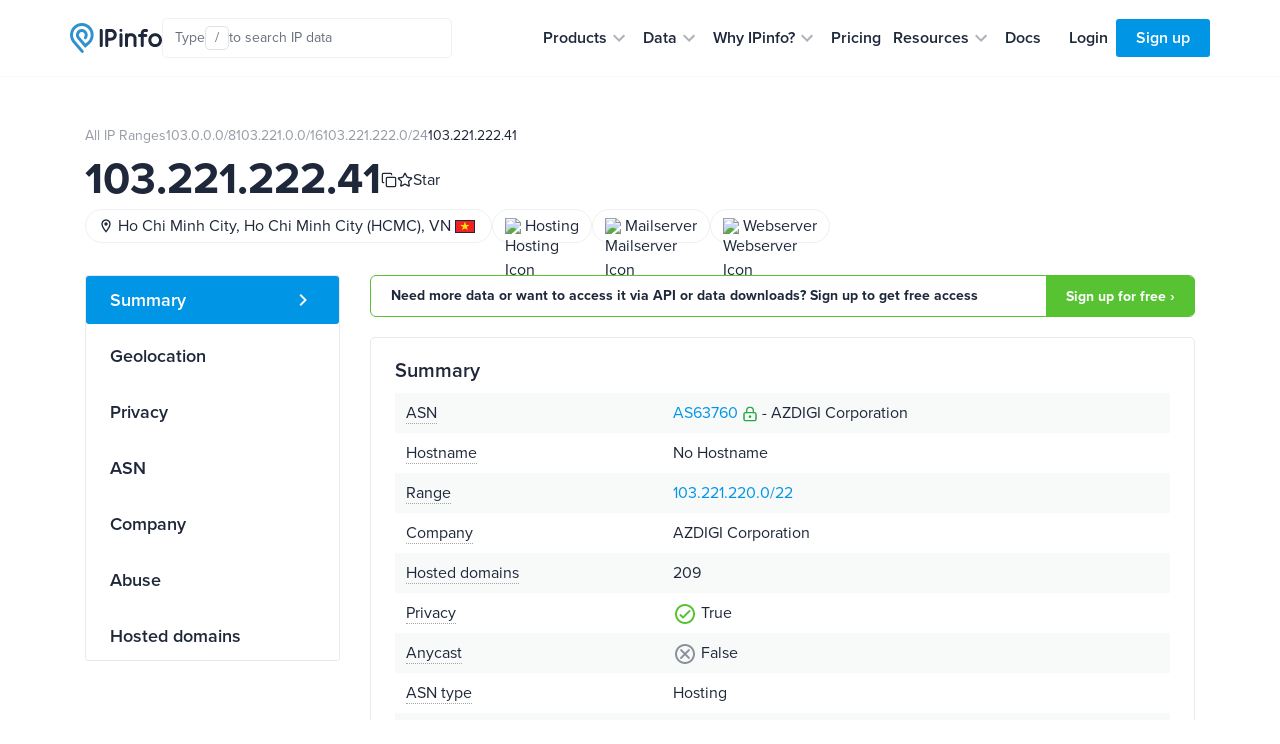

--- FILE ---
content_type: image/svg+xml
request_url: https://cdn.assets.ipinfo.io/static/images/ip-asn-icons/wrong-big.svg
body_size: 41
content:
<svg width="30" height="30" viewBox="0 0 30 30" fill="none" xmlns="http://www.w3.org/2000/svg">
<path fill-rule="evenodd" clip-rule="evenodd" d="M15 2.5C8.1 2.5 2.5 8.1 2.5 15C2.5 21.9 8.1 27.5 15 27.5C21.9 27.5 27.5 21.9 27.5 15C27.5 8.1 21.9 2.5 15 2.5ZM15 25C9.48749 25 5 20.5125 5 15C5 9.4875 9.48749 5 15 5C20.5125 5 25 9.4875 25 15C25 20.5125 20.5125 25 15 25ZM9.17651 9.26471C8.6941 9.74712 8.6941 10.5293 9.17651 11.0117L13.2089 15.0441L9.17647 19.0766C8.69406 19.559 8.69406 20.3411 9.17647 20.8236C9.65888 21.306 10.441 21.306 10.9234 20.8236L14.9559 16.7911L18.9884 20.8235C19.4708 21.306 20.2529 21.306 20.7353 20.8235C21.2178 20.3411 21.2178 19.559 20.7353 19.0766L16.7029 15.0441L20.7353 11.0117C21.2177 10.5293 21.2177 9.74714 20.7353 9.26472C20.2529 8.78231 19.4707 8.78231 18.9883 9.26473L14.9559 13.2971L10.9235 9.26471C10.4411 8.7823 9.65892 8.7823 9.17651 9.26471Z" fill="#1E283A"/>
</svg>


--- FILE ---
content_type: application/javascript; charset=UTF-8
request_url: https://cdn.assets.ipinfo.io/static/dist/fast.js
body_size: 88208
content:
/*! For license information please see fast.js.LICENSE.txt */
!function(){var e={3734:function(e,t,n){!function(e,t,n){"use strict";function r(e){return e&&"object"==typeof e&&"default"in e?e:{default:e}}var i=r(t),o=r(n);function a(e,t){for(var n=0;n<t.length;n++){var r=t[n];r.enumerable=r.enumerable||!1,r.configurable=!0,"value"in r&&(r.writable=!0),Object.defineProperty(e,r.key,r)}}function s(e,t,n){return t&&a(e.prototype,t),n&&a(e,n),Object.defineProperty(e,"prototype",{writable:!1}),e}function u(){return u=Object.assign?Object.assign.bind():function(e){for(var t=1;t<arguments.length;t++){var n=arguments[t];for(var r in n)Object.prototype.hasOwnProperty.call(n,r)&&(e[r]=n[r])}return e},u.apply(this,arguments)}function l(e,t){return l=Object.setPrototypeOf?Object.setPrototypeOf.bind():function(e,t){return e.__proto__=t,e},l(e,t)}var c="transitionend";function f(e){var t=this,n=!1;return i.default(this).one(d.TRANSITION_END,(function(){n=!0})),setTimeout((function(){n||d.triggerTransitionEnd(t)}),e),this}var d={TRANSITION_END:"bsTransitionEnd",getUID:function(e){do{e+=~~(1e6*Math.random())}while(document.getElementById(e));return e},getSelectorFromElement:function(e){var t=e.getAttribute("data-target");if(!t||"#"===t){var n=e.getAttribute("href");t=n&&"#"!==n?n.trim():""}try{return document.querySelector(t)?t:null}catch(e){return null}},getTransitionDurationFromElement:function(e){if(!e)return 0;var t=i.default(e).css("transition-duration"),n=i.default(e).css("transition-delay"),r=parseFloat(t),o=parseFloat(n);return r||o?(t=t.split(",")[0],n=n.split(",")[0],1e3*(parseFloat(t)+parseFloat(n))):0},reflow:function(e){return e.offsetHeight},triggerTransitionEnd:function(e){i.default(e).trigger(c)},supportsTransitionEnd:function(){return Boolean(c)},isElement:function(e){return(e[0]||e).nodeType},typeCheckConfig:function(e,t,n){for(var r in n)if(Object.prototype.hasOwnProperty.call(n,r)){var i=n[r],o=t[r],a=o&&d.isElement(o)?"element":null==(s=o)?""+s:{}.toString.call(s).match(/\s([a-z]+)/i)[1].toLowerCase();if(!new RegExp(i).test(a))throw new Error(e.toUpperCase()+': Option "'+r+'" provided type "'+a+'" but expected type "'+i+'".')}var s},findShadowRoot:function(e){if(!document.documentElement.attachShadow)return null;if("function"==typeof e.getRootNode){var t=e.getRootNode();return t instanceof ShadowRoot?t:null}return e instanceof ShadowRoot?e:e.parentNode?d.findShadowRoot(e.parentNode):null},jQueryDetection:function(){if(void 0===i.default)throw new TypeError("Bootstrap's JavaScript requires jQuery. jQuery must be included before Bootstrap's JavaScript.");var e=i.default.fn.jquery.split(" ")[0].split(".");if(e[0]<2&&e[1]<9||1===e[0]&&9===e[1]&&e[2]<1||e[0]>=4)throw new Error("Bootstrap's JavaScript requires at least jQuery v1.9.1 but less than v4.0.0")}};d.jQueryDetection(),i.default.fn.emulateTransitionEnd=f,i.default.event.special[d.TRANSITION_END]={bindType:c,delegateType:c,handle:function(e){if(i.default(e.target).is(this))return e.handleObj.handler.apply(this,arguments)}};var h="alert",p="bs.alert",g="."+p,m=i.default.fn[h],v="close"+g,y="closed"+g,b="click"+g+".data-api",_=function(){function e(e){this._element=e}var t=e.prototype;return t.close=function(e){var t=this._element;e&&(t=this._getRootElement(e)),this._triggerCloseEvent(t).isDefaultPrevented()||this._removeElement(t)},t.dispose=function(){i.default.removeData(this._element,p),this._element=null},t._getRootElement=function(e){var t=d.getSelectorFromElement(e),n=!1;return t&&(n=document.querySelector(t)),n||(n=i.default(e).closest(".alert")[0]),n},t._triggerCloseEvent=function(e){var t=i.default.Event(v);return i.default(e).trigger(t),t},t._removeElement=function(e){var t=this;if(i.default(e).removeClass("show"),i.default(e).hasClass("fade")){var n=d.getTransitionDurationFromElement(e);i.default(e).one(d.TRANSITION_END,(function(n){return t._destroyElement(e,n)})).emulateTransitionEnd(n)}else this._destroyElement(e)},t._destroyElement=function(e){i.default(e).detach().trigger(y).remove()},e._jQueryInterface=function(t){return this.each((function(){var n=i.default(this),r=n.data(p);r||(r=new e(this),n.data(p,r)),"close"===t&&r[t](this)}))},e._handleDismiss=function(e){return function(t){t&&t.preventDefault(),e.close(this)}},s(e,null,[{key:"VERSION",get:function(){return"4.6.2"}}]),e}();i.default(document).on(b,'[data-dismiss="alert"]',_._handleDismiss(new _)),i.default.fn[h]=_._jQueryInterface,i.default.fn[h].Constructor=_,i.default.fn[h].noConflict=function(){return i.default.fn[h]=m,_._jQueryInterface};var w="button",x="bs.button",E="."+x,T=".data-api",k=i.default.fn[w],C="active",S="click"+E+T,A="focus"+E+T+" blur"+E+T,j="load"+E+T,D='[data-toggle^="button"]',O='input:not([type="hidden"])',N=".btn",I=function(){function e(e){this._element=e,this.shouldAvoidTriggerChange=!1}var t=e.prototype;return t.toggle=function(){var e=!0,t=!0,n=i.default(this._element).closest('[data-toggle="buttons"]')[0];if(n){var r=this._element.querySelector(O);if(r){if("radio"===r.type)if(r.checked&&this._element.classList.contains(C))e=!1;else{var o=n.querySelector(".active");o&&i.default(o).removeClass(C)}e&&("checkbox"!==r.type&&"radio"!==r.type||(r.checked=!this._element.classList.contains(C)),this.shouldAvoidTriggerChange||i.default(r).trigger("change")),r.focus(),t=!1}}this._element.hasAttribute("disabled")||this._element.classList.contains("disabled")||(t&&this._element.setAttribute("aria-pressed",!this._element.classList.contains(C)),e&&i.default(this._element).toggleClass(C))},t.dispose=function(){i.default.removeData(this._element,x),this._element=null},e._jQueryInterface=function(t,n){return this.each((function(){var r=i.default(this),o=r.data(x);o||(o=new e(this),r.data(x,o)),o.shouldAvoidTriggerChange=n,"toggle"===t&&o[t]()}))},s(e,null,[{key:"VERSION",get:function(){return"4.6.2"}}]),e}();i.default(document).on(S,D,(function(e){var t=e.target,n=t;if(i.default(t).hasClass("btn")||(t=i.default(t).closest(N)[0]),!t||t.hasAttribute("disabled")||t.classList.contains("disabled"))e.preventDefault();else{var r=t.querySelector(O);if(r&&(r.hasAttribute("disabled")||r.classList.contains("disabled")))return void e.preventDefault();"INPUT"!==n.tagName&&"LABEL"===t.tagName||I._jQueryInterface.call(i.default(t),"toggle","INPUT"===n.tagName)}})).on(A,D,(function(e){var t=i.default(e.target).closest(N)[0];i.default(t).toggleClass("focus",/^focus(in)?$/.test(e.type))})),i.default(window).on(j,(function(){for(var e=[].slice.call(document.querySelectorAll('[data-toggle="buttons"] .btn')),t=0,n=e.length;t<n;t++){var r=e[t],i=r.querySelector(O);i.checked||i.hasAttribute("checked")?r.classList.add(C):r.classList.remove(C)}for(var o=0,a=(e=[].slice.call(document.querySelectorAll('[data-toggle="button"]'))).length;o<a;o++){var s=e[o];"true"===s.getAttribute("aria-pressed")?s.classList.add(C):s.classList.remove(C)}})),i.default.fn[w]=I._jQueryInterface,i.default.fn[w].Constructor=I,i.default.fn[w].noConflict=function(){return i.default.fn[w]=k,I._jQueryInterface};var L="carousel",P="bs.carousel",q="."+P,R=".data-api",H=i.default.fn[L],M="active",F="next",B="prev",$="slide"+q,W="slid"+q,U="keydown"+q,z="mouseenter"+q,Q="mouseleave"+q,V="touchstart"+q,X="touchmove"+q,G="touchend"+q,Y="pointerdown"+q,K="pointerup"+q,J="dragstart"+q,Z="load"+q+R,ee="click"+q+R,te=".active.carousel-item",ne={interval:5e3,keyboard:!0,slide:!1,pause:"hover",wrap:!0,touch:!0},re={interval:"(number|boolean)",keyboard:"boolean",slide:"(boolean|string)",pause:"(string|boolean)",wrap:"boolean",touch:"boolean"},ie={TOUCH:"touch",PEN:"pen"},oe=function(){function e(e,t){this._items=null,this._interval=null,this._activeElement=null,this._isPaused=!1,this._isSliding=!1,this.touchTimeout=null,this.touchStartX=0,this.touchDeltaX=0,this._config=this._getConfig(t),this._element=e,this._indicatorsElement=this._element.querySelector(".carousel-indicators"),this._touchSupported="ontouchstart"in document.documentElement||navigator.maxTouchPoints>0,this._pointerEvent=Boolean(window.PointerEvent||window.MSPointerEvent),this._addEventListeners()}var t=e.prototype;return t.next=function(){this._isSliding||this._slide(F)},t.nextWhenVisible=function(){var e=i.default(this._element);!document.hidden&&e.is(":visible")&&"hidden"!==e.css("visibility")&&this.next()},t.prev=function(){this._isSliding||this._slide(B)},t.pause=function(e){e||(this._isPaused=!0),this._element.querySelector(".carousel-item-next, .carousel-item-prev")&&(d.triggerTransitionEnd(this._element),this.cycle(!0)),clearInterval(this._interval),this._interval=null},t.cycle=function(e){e||(this._isPaused=!1),this._interval&&(clearInterval(this._interval),this._interval=null),this._config.interval&&!this._isPaused&&(this._updateInterval(),this._interval=setInterval((document.visibilityState?this.nextWhenVisible:this.next).bind(this),this._config.interval))},t.to=function(e){var t=this;this._activeElement=this._element.querySelector(te);var n=this._getItemIndex(this._activeElement);if(!(e>this._items.length-1||e<0))if(this._isSliding)i.default(this._element).one(W,(function(){return t.to(e)}));else{if(n===e)return this.pause(),void this.cycle();var r=e>n?F:B;this._slide(r,this._items[e])}},t.dispose=function(){i.default(this._element).off(q),i.default.removeData(this._element,P),this._items=null,this._config=null,this._element=null,this._interval=null,this._isPaused=null,this._isSliding=null,this._activeElement=null,this._indicatorsElement=null},t._getConfig=function(e){return e=u({},ne,e),d.typeCheckConfig(L,e,re),e},t._handleSwipe=function(){var e=Math.abs(this.touchDeltaX);if(!(e<=40)){var t=e/this.touchDeltaX;this.touchDeltaX=0,t>0&&this.prev(),t<0&&this.next()}},t._addEventListeners=function(){var e=this;this._config.keyboard&&i.default(this._element).on(U,(function(t){return e._keydown(t)})),"hover"===this._config.pause&&i.default(this._element).on(z,(function(t){return e.pause(t)})).on(Q,(function(t){return e.cycle(t)})),this._config.touch&&this._addTouchEventListeners()},t._addTouchEventListeners=function(){var e=this;if(this._touchSupported){var t=function(t){e._pointerEvent&&ie[t.originalEvent.pointerType.toUpperCase()]?e.touchStartX=t.originalEvent.clientX:e._pointerEvent||(e.touchStartX=t.originalEvent.touches[0].clientX)},n=function(t){e._pointerEvent&&ie[t.originalEvent.pointerType.toUpperCase()]&&(e.touchDeltaX=t.originalEvent.clientX-e.touchStartX),e._handleSwipe(),"hover"===e._config.pause&&(e.pause(),e.touchTimeout&&clearTimeout(e.touchTimeout),e.touchTimeout=setTimeout((function(t){return e.cycle(t)}),500+e._config.interval))};i.default(this._element.querySelectorAll(".carousel-item img")).on(J,(function(e){return e.preventDefault()})),this._pointerEvent?(i.default(this._element).on(Y,(function(e){return t(e)})),i.default(this._element).on(K,(function(e){return n(e)})),this._element.classList.add("pointer-event")):(i.default(this._element).on(V,(function(e){return t(e)})),i.default(this._element).on(X,(function(t){return function(t){e.touchDeltaX=t.originalEvent.touches&&t.originalEvent.touches.length>1?0:t.originalEvent.touches[0].clientX-e.touchStartX}(t)})),i.default(this._element).on(G,(function(e){return n(e)})))}},t._keydown=function(e){if(!/input|textarea/i.test(e.target.tagName))switch(e.which){case 37:e.preventDefault(),this.prev();break;case 39:e.preventDefault(),this.next()}},t._getItemIndex=function(e){return this._items=e&&e.parentNode?[].slice.call(e.parentNode.querySelectorAll(".carousel-item")):[],this._items.indexOf(e)},t._getItemByDirection=function(e,t){var n=e===F,r=e===B,i=this._getItemIndex(t),o=this._items.length-1;if((r&&0===i||n&&i===o)&&!this._config.wrap)return t;var a=(i+(e===B?-1:1))%this._items.length;return-1===a?this._items[this._items.length-1]:this._items[a]},t._triggerSlideEvent=function(e,t){var n=this._getItemIndex(e),r=this._getItemIndex(this._element.querySelector(te)),o=i.default.Event($,{relatedTarget:e,direction:t,from:r,to:n});return i.default(this._element).trigger(o),o},t._setActiveIndicatorElement=function(e){if(this._indicatorsElement){var t=[].slice.call(this._indicatorsElement.querySelectorAll(".active"));i.default(t).removeClass(M);var n=this._indicatorsElement.children[this._getItemIndex(e)];n&&i.default(n).addClass(M)}},t._updateInterval=function(){var e=this._activeElement||this._element.querySelector(te);if(e){var t=parseInt(e.getAttribute("data-interval"),10);t?(this._config.defaultInterval=this._config.defaultInterval||this._config.interval,this._config.interval=t):this._config.interval=this._config.defaultInterval||this._config.interval}},t._slide=function(e,t){var n,r,o,a=this,s=this._element.querySelector(te),u=this._getItemIndex(s),l=t||s&&this._getItemByDirection(e,s),c=this._getItemIndex(l),f=Boolean(this._interval);if(e===F?(n="carousel-item-left",r="carousel-item-next",o="left"):(n="carousel-item-right",r="carousel-item-prev",o="right"),l&&i.default(l).hasClass(M))this._isSliding=!1;else if(!this._triggerSlideEvent(l,o).isDefaultPrevented()&&s&&l){this._isSliding=!0,f&&this.pause(),this._setActiveIndicatorElement(l),this._activeElement=l;var h=i.default.Event(W,{relatedTarget:l,direction:o,from:u,to:c});if(i.default(this._element).hasClass("slide")){i.default(l).addClass(r),d.reflow(l),i.default(s).addClass(n),i.default(l).addClass(n);var p=d.getTransitionDurationFromElement(s);i.default(s).one(d.TRANSITION_END,(function(){i.default(l).removeClass(n+" "+r).addClass(M),i.default(s).removeClass(M+" "+r+" "+n),a._isSliding=!1,setTimeout((function(){return i.default(a._element).trigger(h)}),0)})).emulateTransitionEnd(p)}else i.default(s).removeClass(M),i.default(l).addClass(M),this._isSliding=!1,i.default(this._element).trigger(h);f&&this.cycle()}},e._jQueryInterface=function(t){return this.each((function(){var n=i.default(this).data(P),r=u({},ne,i.default(this).data());"object"==typeof t&&(r=u({},r,t));var o="string"==typeof t?t:r.slide;if(n||(n=new e(this,r),i.default(this).data(P,n)),"number"==typeof t)n.to(t);else if("string"==typeof o){if(void 0===n[o])throw new TypeError('No method named "'+o+'"');n[o]()}else r.interval&&r.ride&&(n.pause(),n.cycle())}))},e._dataApiClickHandler=function(t){var n=d.getSelectorFromElement(this);if(n){var r=i.default(n)[0];if(r&&i.default(r).hasClass("carousel")){var o=u({},i.default(r).data(),i.default(this).data()),a=this.getAttribute("data-slide-to");a&&(o.interval=!1),e._jQueryInterface.call(i.default(r),o),a&&i.default(r).data(P).to(a),t.preventDefault()}}},s(e,null,[{key:"VERSION",get:function(){return"4.6.2"}},{key:"Default",get:function(){return ne}}]),e}();i.default(document).on(ee,"[data-slide], [data-slide-to]",oe._dataApiClickHandler),i.default(window).on(Z,(function(){for(var e=[].slice.call(document.querySelectorAll('[data-ride="carousel"]')),t=0,n=e.length;t<n;t++){var r=i.default(e[t]);oe._jQueryInterface.call(r,r.data())}})),i.default.fn[L]=oe._jQueryInterface,i.default.fn[L].Constructor=oe,i.default.fn[L].noConflict=function(){return i.default.fn[L]=H,oe._jQueryInterface};var ae="collapse",se="bs.collapse",ue="."+se,le=i.default.fn[ae],ce="show",fe="collapse",de="collapsing",he="collapsed",pe="width",ge="show"+ue,me="shown"+ue,ve="hide"+ue,ye="hidden"+ue,be="click"+ue+".data-api",_e='[data-toggle="collapse"]',we={toggle:!0,parent:""},xe={toggle:"boolean",parent:"(string|element)"},Ee=function(){function e(e,t){this._isTransitioning=!1,this._element=e,this._config=this._getConfig(t),this._triggerArray=[].slice.call(document.querySelectorAll('[data-toggle="collapse"][href="#'+e.id+'"],[data-toggle="collapse"][data-target="#'+e.id+'"]'));for(var n=[].slice.call(document.querySelectorAll(_e)),r=0,i=n.length;r<i;r++){var o=n[r],a=d.getSelectorFromElement(o),s=[].slice.call(document.querySelectorAll(a)).filter((function(t){return t===e}));null!==a&&s.length>0&&(this._selector=a,this._triggerArray.push(o))}this._parent=this._config.parent?this._getParent():null,this._config.parent||this._addAriaAndCollapsedClass(this._element,this._triggerArray),this._config.toggle&&this.toggle()}var t=e.prototype;return t.toggle=function(){i.default(this._element).hasClass(ce)?this.hide():this.show()},t.show=function(){var t,n,r=this;if(!(this._isTransitioning||i.default(this._element).hasClass(ce)||(this._parent&&0===(t=[].slice.call(this._parent.querySelectorAll(".show, .collapsing")).filter((function(e){return"string"==typeof r._config.parent?e.getAttribute("data-parent")===r._config.parent:e.classList.contains(fe)}))).length&&(t=null),t&&(n=i.default(t).not(this._selector).data(se))&&n._isTransitioning))){var o=i.default.Event(ge);if(i.default(this._element).trigger(o),!o.isDefaultPrevented()){t&&(e._jQueryInterface.call(i.default(t).not(this._selector),"hide"),n||i.default(t).data(se,null));var a=this._getDimension();i.default(this._element).removeClass(fe).addClass(de),this._element.style[a]=0,this._triggerArray.length&&i.default(this._triggerArray).removeClass(he).attr("aria-expanded",!0),this.setTransitioning(!0);var s="scroll"+(a[0].toUpperCase()+a.slice(1)),u=d.getTransitionDurationFromElement(this._element);i.default(this._element).one(d.TRANSITION_END,(function(){i.default(r._element).removeClass(de).addClass(fe+" "+ce),r._element.style[a]="",r.setTransitioning(!1),i.default(r._element).trigger(me)})).emulateTransitionEnd(u),this._element.style[a]=this._element[s]+"px"}}},t.hide=function(){var e=this;if(!this._isTransitioning&&i.default(this._element).hasClass(ce)){var t=i.default.Event(ve);if(i.default(this._element).trigger(t),!t.isDefaultPrevented()){var n=this._getDimension();this._element.style[n]=this._element.getBoundingClientRect()[n]+"px",d.reflow(this._element),i.default(this._element).addClass(de).removeClass(fe+" "+ce);var r=this._triggerArray.length;if(r>0)for(var o=0;o<r;o++){var a=this._triggerArray[o],s=d.getSelectorFromElement(a);null!==s&&(i.default([].slice.call(document.querySelectorAll(s))).hasClass(ce)||i.default(a).addClass(he).attr("aria-expanded",!1))}this.setTransitioning(!0);this._element.style[n]="";var u=d.getTransitionDurationFromElement(this._element);i.default(this._element).one(d.TRANSITION_END,(function(){e.setTransitioning(!1),i.default(e._element).removeClass(de).addClass(fe).trigger(ye)})).emulateTransitionEnd(u)}}},t.setTransitioning=function(e){this._isTransitioning=e},t.dispose=function(){i.default.removeData(this._element,se),this._config=null,this._parent=null,this._element=null,this._triggerArray=null,this._isTransitioning=null},t._getConfig=function(e){return(e=u({},we,e)).toggle=Boolean(e.toggle),d.typeCheckConfig(ae,e,xe),e},t._getDimension=function(){return i.default(this._element).hasClass(pe)?pe:"height"},t._getParent=function(){var t,n=this;d.isElement(this._config.parent)?(t=this._config.parent,void 0!==this._config.parent.jquery&&(t=this._config.parent[0])):t=document.querySelector(this._config.parent);var r='[data-toggle="collapse"][data-parent="'+this._config.parent+'"]',o=[].slice.call(t.querySelectorAll(r));return i.default(o).each((function(t,r){n._addAriaAndCollapsedClass(e._getTargetFromElement(r),[r])})),t},t._addAriaAndCollapsedClass=function(e,t){var n=i.default(e).hasClass(ce);t.length&&i.default(t).toggleClass(he,!n).attr("aria-expanded",n)},e._getTargetFromElement=function(e){var t=d.getSelectorFromElement(e);return t?document.querySelector(t):null},e._jQueryInterface=function(t){return this.each((function(){var n=i.default(this),r=n.data(se),o=u({},we,n.data(),"object"==typeof t&&t?t:{});if(!r&&o.toggle&&"string"==typeof t&&/show|hide/.test(t)&&(o.toggle=!1),r||(r=new e(this,o),n.data(se,r)),"string"==typeof t){if(void 0===r[t])throw new TypeError('No method named "'+t+'"');r[t]()}}))},s(e,null,[{key:"VERSION",get:function(){return"4.6.2"}},{key:"Default",get:function(){return we}}]),e}();i.default(document).on(be,_e,(function(e){"A"===e.currentTarget.tagName&&e.preventDefault();var t=i.default(this),n=d.getSelectorFromElement(this),r=[].slice.call(document.querySelectorAll(n));i.default(r).each((function(){var e=i.default(this),n=e.data(se)?"toggle":t.data();Ee._jQueryInterface.call(e,n)}))})),i.default.fn[ae]=Ee._jQueryInterface,i.default.fn[ae].Constructor=Ee,i.default.fn[ae].noConflict=function(){return i.default.fn[ae]=le,Ee._jQueryInterface};var Te="dropdown",ke="bs.dropdown",Ce="."+ke,Se=".data-api",Ae=i.default.fn[Te],je=new RegExp("38|40|27"),De="disabled",Oe="show",Ne="dropdown-menu-right",Ie="hide"+Ce,Le="hidden"+Ce,Pe="show"+Ce,qe="shown"+Ce,Re="click"+Ce,He="click"+Ce+Se,Me="keydown"+Ce+Se,Fe="keyup"+Ce+Se,Be='[data-toggle="dropdown"]',$e=".dropdown-menu",We={offset:0,flip:!0,boundary:"scrollParent",reference:"toggle",display:"dynamic",popperConfig:null},Ue={offset:"(number|string|function)",flip:"boolean",boundary:"(string|element)",reference:"(string|element)",display:"string",popperConfig:"(null|object)"},ze=function(){function e(e,t){this._element=e,this._popper=null,this._config=this._getConfig(t),this._menu=this._getMenuElement(),this._inNavbar=this._detectNavbar(),this._addEventListeners()}var t=e.prototype;return t.toggle=function(){if(!this._element.disabled&&!i.default(this._element).hasClass(De)){var t=i.default(this._menu).hasClass(Oe);e._clearMenus(),t||this.show(!0)}},t.show=function(t){if(void 0===t&&(t=!1),!(this._element.disabled||i.default(this._element).hasClass(De)||i.default(this._menu).hasClass(Oe))){var n={relatedTarget:this._element},r=i.default.Event(Pe,n),a=e._getParentFromElement(this._element);if(i.default(a).trigger(r),!r.isDefaultPrevented()){if(!this._inNavbar&&t){if(void 0===o.default)throw new TypeError("Bootstrap's dropdowns require Popper (https://popper.js.org)");var s=this._element;"parent"===this._config.reference?s=a:d.isElement(this._config.reference)&&(s=this._config.reference,void 0!==this._config.reference.jquery&&(s=this._config.reference[0])),"scrollParent"!==this._config.boundary&&i.default(a).addClass("position-static"),this._popper=new o.default(s,this._menu,this._getPopperConfig())}"ontouchstart"in document.documentElement&&0===i.default(a).closest(".navbar-nav").length&&i.default(document.body).children().on("mouseover",null,i.default.noop),this._element.focus(),this._element.setAttribute("aria-expanded",!0),i.default(this._menu).toggleClass(Oe),i.default(a).toggleClass(Oe).trigger(i.default.Event(qe,n))}}},t.hide=function(){if(!this._element.disabled&&!i.default(this._element).hasClass(De)&&i.default(this._menu).hasClass(Oe)){var t={relatedTarget:this._element},n=i.default.Event(Ie,t),r=e._getParentFromElement(this._element);i.default(r).trigger(n),n.isDefaultPrevented()||(this._popper&&this._popper.destroy(),i.default(this._menu).toggleClass(Oe),i.default(r).toggleClass(Oe).trigger(i.default.Event(Le,t)))}},t.dispose=function(){i.default.removeData(this._element,ke),i.default(this._element).off(Ce),this._element=null,this._menu=null,null!==this._popper&&(this._popper.destroy(),this._popper=null)},t.update=function(){this._inNavbar=this._detectNavbar(),null!==this._popper&&this._popper.scheduleUpdate()},t._addEventListeners=function(){var e=this;i.default(this._element).on(Re,(function(t){t.preventDefault(),t.stopPropagation(),e.toggle()}))},t._getConfig=function(e){return e=u({},this.constructor.Default,i.default(this._element).data(),e),d.typeCheckConfig(Te,e,this.constructor.DefaultType),e},t._getMenuElement=function(){if(!this._menu){var t=e._getParentFromElement(this._element);t&&(this._menu=t.querySelector($e))}return this._menu},t._getPlacement=function(){var e=i.default(this._element.parentNode),t="bottom-start";return e.hasClass("dropup")?t=i.default(this._menu).hasClass(Ne)?"top-end":"top-start":e.hasClass("dropright")?t="right-start":e.hasClass("dropleft")?t="left-start":i.default(this._menu).hasClass(Ne)&&(t="bottom-end"),t},t._detectNavbar=function(){return i.default(this._element).closest(".navbar").length>0},t._getOffset=function(){var e=this,t={};return"function"==typeof this._config.offset?t.fn=function(t){return t.offsets=u({},t.offsets,e._config.offset(t.offsets,e._element)),t}:t.offset=this._config.offset,t},t._getPopperConfig=function(){var e={placement:this._getPlacement(),modifiers:{offset:this._getOffset(),flip:{enabled:this._config.flip},preventOverflow:{boundariesElement:this._config.boundary}}};return"static"===this._config.display&&(e.modifiers.applyStyle={enabled:!1}),u({},e,this._config.popperConfig)},e._jQueryInterface=function(t){return this.each((function(){var n=i.default(this).data(ke);if(n||(n=new e(this,"object"==typeof t?t:null),i.default(this).data(ke,n)),"string"==typeof t){if(void 0===n[t])throw new TypeError('No method named "'+t+'"');n[t]()}}))},e._clearMenus=function(t){if(!t||3!==t.which&&("keyup"!==t.type||9===t.which))for(var n=[].slice.call(document.querySelectorAll(Be)),r=0,o=n.length;r<o;r++){var a=e._getParentFromElement(n[r]),s=i.default(n[r]).data(ke),u={relatedTarget:n[r]};if(t&&"click"===t.type&&(u.clickEvent=t),s){var l=s._menu;if(i.default(a).hasClass(Oe)&&!(t&&("click"===t.type&&/input|textarea/i.test(t.target.tagName)||"keyup"===t.type&&9===t.which)&&i.default.contains(a,t.target))){var c=i.default.Event(Ie,u);i.default(a).trigger(c),c.isDefaultPrevented()||("ontouchstart"in document.documentElement&&i.default(document.body).children().off("mouseover",null,i.default.noop),n[r].setAttribute("aria-expanded","false"),s._popper&&s._popper.destroy(),i.default(l).removeClass(Oe),i.default(a).removeClass(Oe).trigger(i.default.Event(Le,u)))}}}},e._getParentFromElement=function(e){var t,n=d.getSelectorFromElement(e);return n&&(t=document.querySelector(n)),t||e.parentNode},e._dataApiKeydownHandler=function(t){if(!(/input|textarea/i.test(t.target.tagName)?32===t.which||27!==t.which&&(40!==t.which&&38!==t.which||i.default(t.target).closest($e).length):!je.test(t.which))&&!this.disabled&&!i.default(this).hasClass(De)){var n=e._getParentFromElement(this),r=i.default(n).hasClass(Oe);if(r||27!==t.which){if(t.preventDefault(),t.stopPropagation(),!r||27===t.which||32===t.which)return 27===t.which&&i.default(n.querySelector(Be)).trigger("focus"),void i.default(this).trigger("click");var o=[].slice.call(n.querySelectorAll(".dropdown-menu .dropdown-item:not(.disabled):not(:disabled)")).filter((function(e){return i.default(e).is(":visible")}));if(0!==o.length){var a=o.indexOf(t.target);38===t.which&&a>0&&a--,40===t.which&&a<o.length-1&&a++,a<0&&(a=0),o[a].focus()}}}},s(e,null,[{key:"VERSION",get:function(){return"4.6.2"}},{key:"Default",get:function(){return We}},{key:"DefaultType",get:function(){return Ue}}]),e}();i.default(document).on(Me,Be,ze._dataApiKeydownHandler).on(Me,$e,ze._dataApiKeydownHandler).on(He+" "+Fe,ze._clearMenus).on(He,Be,(function(e){e.preventDefault(),e.stopPropagation(),ze._jQueryInterface.call(i.default(this),"toggle")})).on(He,".dropdown form",(function(e){e.stopPropagation()})),i.default.fn[Te]=ze._jQueryInterface,i.default.fn[Te].Constructor=ze,i.default.fn[Te].noConflict=function(){return i.default.fn[Te]=Ae,ze._jQueryInterface};var Qe="modal",Ve="bs.modal",Xe="."+Ve,Ge=i.default.fn[Qe],Ye="modal-open",Ke="fade",Je="show",Ze="modal-static",et="hide"+Xe,tt="hidePrevented"+Xe,nt="hidden"+Xe,rt="show"+Xe,it="shown"+Xe,ot="focusin"+Xe,at="resize"+Xe,st="click.dismiss"+Xe,ut="keydown.dismiss"+Xe,lt="mouseup.dismiss"+Xe,ct="mousedown.dismiss"+Xe,ft="click"+Xe+".data-api",dt=".fixed-top, .fixed-bottom, .is-fixed, .sticky-top",ht=".sticky-top",pt={backdrop:!0,keyboard:!0,focus:!0,show:!0},gt={backdrop:"(boolean|string)",keyboard:"boolean",focus:"boolean",show:"boolean"},mt=function(){function e(e,t){this._config=this._getConfig(t),this._element=e,this._dialog=e.querySelector(".modal-dialog"),this._backdrop=null,this._isShown=!1,this._isBodyOverflowing=!1,this._ignoreBackdropClick=!1,this._isTransitioning=!1,this._scrollbarWidth=0}var t=e.prototype;return t.toggle=function(e){return this._isShown?this.hide():this.show(e)},t.show=function(e){var t=this;if(!this._isShown&&!this._isTransitioning){var n=i.default.Event(rt,{relatedTarget:e});i.default(this._element).trigger(n),n.isDefaultPrevented()||(this._isShown=!0,i.default(this._element).hasClass(Ke)&&(this._isTransitioning=!0),this._checkScrollbar(),this._setScrollbar(),this._adjustDialog(),this._setEscapeEvent(),this._setResizeEvent(),i.default(this._element).on(st,'[data-dismiss="modal"]',(function(e){return t.hide(e)})),i.default(this._dialog).on(ct,(function(){i.default(t._element).one(lt,(function(e){i.default(e.target).is(t._element)&&(t._ignoreBackdropClick=!0)}))})),this._showBackdrop((function(){return t._showElement(e)})))}},t.hide=function(e){var t=this;if(e&&e.preventDefault(),this._isShown&&!this._isTransitioning){var n=i.default.Event(et);if(i.default(this._element).trigger(n),this._isShown&&!n.isDefaultPrevented()){this._isShown=!1;var r=i.default(this._element).hasClass(Ke);if(r&&(this._isTransitioning=!0),this._setEscapeEvent(),this._setResizeEvent(),i.default(document).off(ot),i.default(this._element).removeClass(Je),i.default(this._element).off(st),i.default(this._dialog).off(ct),r){var o=d.getTransitionDurationFromElement(this._element);i.default(this._element).one(d.TRANSITION_END,(function(e){return t._hideModal(e)})).emulateTransitionEnd(o)}else this._hideModal()}}},t.dispose=function(){[window,this._element,this._dialog].forEach((function(e){return i.default(e).off(Xe)})),i.default(document).off(ot),i.default.removeData(this._element,Ve),this._config=null,this._element=null,this._dialog=null,this._backdrop=null,this._isShown=null,this._isBodyOverflowing=null,this._ignoreBackdropClick=null,this._isTransitioning=null,this._scrollbarWidth=null},t.handleUpdate=function(){this._adjustDialog()},t._getConfig=function(e){return e=u({},pt,e),d.typeCheckConfig(Qe,e,gt),e},t._triggerBackdropTransition=function(){var e=this,t=i.default.Event(tt);if(i.default(this._element).trigger(t),!t.isDefaultPrevented()){var n=this._element.scrollHeight>document.documentElement.clientHeight;n||(this._element.style.overflowY="hidden"),this._element.classList.add(Ze);var r=d.getTransitionDurationFromElement(this._dialog);i.default(this._element).off(d.TRANSITION_END),i.default(this._element).one(d.TRANSITION_END,(function(){e._element.classList.remove(Ze),n||i.default(e._element).one(d.TRANSITION_END,(function(){e._element.style.overflowY=""})).emulateTransitionEnd(e._element,r)})).emulateTransitionEnd(r),this._element.focus()}},t._showElement=function(e){var t=this,n=i.default(this._element).hasClass(Ke),r=this._dialog?this._dialog.querySelector(".modal-body"):null;this._element.parentNode&&this._element.parentNode.nodeType===Node.ELEMENT_NODE||document.body.appendChild(this._element),this._element.style.display="block",this._element.removeAttribute("aria-hidden"),this._element.setAttribute("aria-modal",!0),this._element.setAttribute("role","dialog"),i.default(this._dialog).hasClass("modal-dialog-scrollable")&&r?r.scrollTop=0:this._element.scrollTop=0,n&&d.reflow(this._element),i.default(this._element).addClass(Je),this._config.focus&&this._enforceFocus();var o=i.default.Event(it,{relatedTarget:e}),a=function(){t._config.focus&&t._element.focus(),t._isTransitioning=!1,i.default(t._element).trigger(o)};if(n){var s=d.getTransitionDurationFromElement(this._dialog);i.default(this._dialog).one(d.TRANSITION_END,a).emulateTransitionEnd(s)}else a()},t._enforceFocus=function(){var e=this;i.default(document).off(ot).on(ot,(function(t){document!==t.target&&e._element!==t.target&&0===i.default(e._element).has(t.target).length&&e._element.focus()}))},t._setEscapeEvent=function(){var e=this;this._isShown?i.default(this._element).on(ut,(function(t){e._config.keyboard&&27===t.which?(t.preventDefault(),e.hide()):e._config.keyboard||27!==t.which||e._triggerBackdropTransition()})):this._isShown||i.default(this._element).off(ut)},t._setResizeEvent=function(){var e=this;this._isShown?i.default(window).on(at,(function(t){return e.handleUpdate(t)})):i.default(window).off(at)},t._hideModal=function(){var e=this;this._element.style.display="none",this._element.setAttribute("aria-hidden",!0),this._element.removeAttribute("aria-modal"),this._element.removeAttribute("role"),this._isTransitioning=!1,this._showBackdrop((function(){i.default(document.body).removeClass(Ye),e._resetAdjustments(),e._resetScrollbar(),i.default(e._element).trigger(nt)}))},t._removeBackdrop=function(){this._backdrop&&(i.default(this._backdrop).remove(),this._backdrop=null)},t._showBackdrop=function(e){var t=this,n=i.default(this._element).hasClass(Ke)?Ke:"";if(this._isShown&&this._config.backdrop){if(this._backdrop=document.createElement("div"),this._backdrop.className="modal-backdrop",n&&this._backdrop.classList.add(n),i.default(this._backdrop).appendTo(document.body),i.default(this._element).on(st,(function(e){t._ignoreBackdropClick?t._ignoreBackdropClick=!1:e.target===e.currentTarget&&("static"===t._config.backdrop?t._triggerBackdropTransition():t.hide())})),n&&d.reflow(this._backdrop),i.default(this._backdrop).addClass(Je),!e)return;if(!n)return void e();var r=d.getTransitionDurationFromElement(this._backdrop);i.default(this._backdrop).one(d.TRANSITION_END,e).emulateTransitionEnd(r)}else if(!this._isShown&&this._backdrop){i.default(this._backdrop).removeClass(Je);var o=function(){t._removeBackdrop(),e&&e()};if(i.default(this._element).hasClass(Ke)){var a=d.getTransitionDurationFromElement(this._backdrop);i.default(this._backdrop).one(d.TRANSITION_END,o).emulateTransitionEnd(a)}else o()}else e&&e()},t._adjustDialog=function(){var e=this._element.scrollHeight>document.documentElement.clientHeight;!this._isBodyOverflowing&&e&&(this._element.style.paddingLeft=this._scrollbarWidth+"px"),this._isBodyOverflowing&&!e&&(this._element.style.paddingRight=this._scrollbarWidth+"px")},t._resetAdjustments=function(){this._element.style.paddingLeft="",this._element.style.paddingRight=""},t._checkScrollbar=function(){var e=document.body.getBoundingClientRect();this._isBodyOverflowing=Math.round(e.left+e.right)<window.innerWidth,this._scrollbarWidth=this._getScrollbarWidth()},t._setScrollbar=function(){var e=this;if(this._isBodyOverflowing){var t=[].slice.call(document.querySelectorAll(dt)),n=[].slice.call(document.querySelectorAll(ht));i.default(t).each((function(t,n){var r=n.style.paddingRight,o=i.default(n).css("padding-right");i.default(n).data("padding-right",r).css("padding-right",parseFloat(o)+e._scrollbarWidth+"px")})),i.default(n).each((function(t,n){var r=n.style.marginRight,o=i.default(n).css("margin-right");i.default(n).data("margin-right",r).css("margin-right",parseFloat(o)-e._scrollbarWidth+"px")}));var r=document.body.style.paddingRight,o=i.default(document.body).css("padding-right");i.default(document.body).data("padding-right",r).css("padding-right",parseFloat(o)+this._scrollbarWidth+"px")}i.default(document.body).addClass(Ye)},t._resetScrollbar=function(){var e=[].slice.call(document.querySelectorAll(dt));i.default(e).each((function(e,t){var n=i.default(t).data("padding-right");i.default(t).removeData("padding-right"),t.style.paddingRight=n||""}));var t=[].slice.call(document.querySelectorAll(""+ht));i.default(t).each((function(e,t){var n=i.default(t).data("margin-right");void 0!==n&&i.default(t).css("margin-right",n).removeData("margin-right")}));var n=i.default(document.body).data("padding-right");i.default(document.body).removeData("padding-right"),document.body.style.paddingRight=n||""},t._getScrollbarWidth=function(){var e=document.createElement("div");e.className="modal-scrollbar-measure",document.body.appendChild(e);var t=e.getBoundingClientRect().width-e.clientWidth;return document.body.removeChild(e),t},e._jQueryInterface=function(t,n){return this.each((function(){var r=i.default(this).data(Ve),o=u({},pt,i.default(this).data(),"object"==typeof t&&t?t:{});if(r||(r=new e(this,o),i.default(this).data(Ve,r)),"string"==typeof t){if(void 0===r[t])throw new TypeError('No method named "'+t+'"');r[t](n)}else o.show&&r.show(n)}))},s(e,null,[{key:"VERSION",get:function(){return"4.6.2"}},{key:"Default",get:function(){return pt}}]),e}();i.default(document).on(ft,'[data-toggle="modal"]',(function(e){var t,n=this,r=d.getSelectorFromElement(this);r&&(t=document.querySelector(r));var o=i.default(t).data(Ve)?"toggle":u({},i.default(t).data(),i.default(this).data());"A"!==this.tagName&&"AREA"!==this.tagName||e.preventDefault();var a=i.default(t).one(rt,(function(e){e.isDefaultPrevented()||a.one(nt,(function(){i.default(n).is(":visible")&&n.focus()}))}));mt._jQueryInterface.call(i.default(t),o,this)})),i.default.fn[Qe]=mt._jQueryInterface,i.default.fn[Qe].Constructor=mt,i.default.fn[Qe].noConflict=function(){return i.default.fn[Qe]=Ge,mt._jQueryInterface};var vt=["background","cite","href","itemtype","longdesc","poster","src","xlink:href"],yt=/^(?:(?:https?|mailto|ftp|tel|file|sms):|[^#&/:?]*(?:[#/?]|$))/i,bt=/^data:(?:image\/(?:bmp|gif|jpeg|jpg|png|tiff|webp)|video\/(?:mpeg|mp4|ogg|webm)|audio\/(?:mp3|oga|ogg|opus));base64,[\d+/a-z]+=*$/i;function _t(e,t,n){if(0===e.length)return e;if(n&&"function"==typeof n)return n(e);for(var r=(new window.DOMParser).parseFromString(e,"text/html"),i=Object.keys(t),o=[].slice.call(r.body.querySelectorAll("*")),a=function(e,n){var r=o[e],a=r.nodeName.toLowerCase();if(-1===i.indexOf(r.nodeName.toLowerCase()))return r.parentNode.removeChild(r),"continue";var s=[].slice.call(r.attributes),u=[].concat(t["*"]||[],t[a]||[]);s.forEach((function(e){(function(e,t){var n=e.nodeName.toLowerCase();if(-1!==t.indexOf(n))return-1===vt.indexOf(n)||Boolean(yt.test(e.nodeValue)||bt.test(e.nodeValue));for(var r=t.filter((function(e){return e instanceof RegExp})),i=0,o=r.length;i<o;i++)if(r[i].test(n))return!0;return!1})(e,u)||r.removeAttribute(e.nodeName)}))},s=0,u=o.length;s<u;s++)a(s);return r.body.innerHTML}var wt="tooltip",xt="bs.tooltip",Et="."+xt,Tt=i.default.fn[wt],kt="bs-tooltip",Ct=new RegExp("(^|\\s)"+kt+"\\S+","g"),St=["sanitize","whiteList","sanitizeFn"],At="fade",jt="show",Dt="show",Ot="out",Nt="hover",It="focus",Lt={AUTO:"auto",TOP:"top",RIGHT:"right",BOTTOM:"bottom",LEFT:"left"},Pt={animation:!0,template:'<div class="tooltip" role="tooltip"><div class="arrow"></div><div class="tooltip-inner"></div></div>',trigger:"hover focus",title:"",delay:0,html:!1,selector:!1,placement:"top",offset:0,container:!1,fallbackPlacement:"flip",boundary:"scrollParent",customClass:"",sanitize:!0,sanitizeFn:null,whiteList:{"*":["class","dir","id","lang","role",/^aria-[\w-]*$/i],a:["target","href","title","rel"],area:[],b:[],br:[],col:[],code:[],div:[],em:[],hr:[],h1:[],h2:[],h3:[],h4:[],h5:[],h6:[],i:[],img:["src","srcset","alt","title","width","height"],li:[],ol:[],p:[],pre:[],s:[],small:[],span:[],sub:[],sup:[],strong:[],u:[],ul:[]},popperConfig:null},qt={animation:"boolean",template:"string",title:"(string|element|function)",trigger:"string",delay:"(number|object)",html:"boolean",selector:"(string|boolean)",placement:"(string|function)",offset:"(number|string|function)",container:"(string|element|boolean)",fallbackPlacement:"(string|array)",boundary:"(string|element)",customClass:"(string|function)",sanitize:"boolean",sanitizeFn:"(null|function)",whiteList:"object",popperConfig:"(null|object)"},Rt={HIDE:"hide"+Et,HIDDEN:"hidden"+Et,SHOW:"show"+Et,SHOWN:"shown"+Et,INSERTED:"inserted"+Et,CLICK:"click"+Et,FOCUSIN:"focusin"+Et,FOCUSOUT:"focusout"+Et,MOUSEENTER:"mouseenter"+Et,MOUSELEAVE:"mouseleave"+Et},Ht=function(){function e(e,t){if(void 0===o.default)throw new TypeError("Bootstrap's tooltips require Popper (https://popper.js.org)");this._isEnabled=!0,this._timeout=0,this._hoverState="",this._activeTrigger={},this._popper=null,this.element=e,this.config=this._getConfig(t),this.tip=null,this._setListeners()}var t=e.prototype;return t.enable=function(){this._isEnabled=!0},t.disable=function(){this._isEnabled=!1},t.toggleEnabled=function(){this._isEnabled=!this._isEnabled},t.toggle=function(e){if(this._isEnabled)if(e){var t=this.constructor.DATA_KEY,n=i.default(e.currentTarget).data(t);n||(n=new this.constructor(e.currentTarget,this._getDelegateConfig()),i.default(e.currentTarget).data(t,n)),n._activeTrigger.click=!n._activeTrigger.click,n._isWithActiveTrigger()?n._enter(null,n):n._leave(null,n)}else{if(i.default(this.getTipElement()).hasClass(jt))return void this._leave(null,this);this._enter(null,this)}},t.dispose=function(){clearTimeout(this._timeout),i.default.removeData(this.element,this.constructor.DATA_KEY),i.default(this.element).off(this.constructor.EVENT_KEY),i.default(this.element).closest(".modal").off("hide.bs.modal",this._hideModalHandler),this.tip&&i.default(this.tip).remove(),this._isEnabled=null,this._timeout=null,this._hoverState=null,this._activeTrigger=null,this._popper&&this._popper.destroy(),this._popper=null,this.element=null,this.config=null,this.tip=null},t.show=function(){var e=this;if("none"===i.default(this.element).css("display"))throw new Error("Please use show on visible elements");var t=i.default.Event(this.constructor.Event.SHOW);if(this.isWithContent()&&this._isEnabled){i.default(this.element).trigger(t);var n=d.findShadowRoot(this.element),r=i.default.contains(null!==n?n:this.element.ownerDocument.documentElement,this.element);if(t.isDefaultPrevented()||!r)return;var a=this.getTipElement(),s=d.getUID(this.constructor.NAME);a.setAttribute("id",s),this.element.setAttribute("aria-describedby",s),this.setContent(),this.config.animation&&i.default(a).addClass(At);var u="function"==typeof this.config.placement?this.config.placement.call(this,a,this.element):this.config.placement,l=this._getAttachment(u);this.addAttachmentClass(l);var c=this._getContainer();i.default(a).data(this.constructor.DATA_KEY,this),i.default.contains(this.element.ownerDocument.documentElement,this.tip)||i.default(a).appendTo(c),i.default(this.element).trigger(this.constructor.Event.INSERTED),this._popper=new o.default(this.element,a,this._getPopperConfig(l)),i.default(a).addClass(jt),i.default(a).addClass(this.config.customClass),"ontouchstart"in document.documentElement&&i.default(document.body).children().on("mouseover",null,i.default.noop);var f=function(){e.config.animation&&e._fixTransition();var t=e._hoverState;e._hoverState=null,i.default(e.element).trigger(e.constructor.Event.SHOWN),t===Ot&&e._leave(null,e)};if(i.default(this.tip).hasClass(At)){var h=d.getTransitionDurationFromElement(this.tip);i.default(this.tip).one(d.TRANSITION_END,f).emulateTransitionEnd(h)}else f()}},t.hide=function(e){var t=this,n=this.getTipElement(),r=i.default.Event(this.constructor.Event.HIDE),o=function(){t._hoverState!==Dt&&n.parentNode&&n.parentNode.removeChild(n),t._cleanTipClass(),t.element.removeAttribute("aria-describedby"),i.default(t.element).trigger(t.constructor.Event.HIDDEN),null!==t._popper&&t._popper.destroy(),e&&e()};if(i.default(this.element).trigger(r),!r.isDefaultPrevented()){if(i.default(n).removeClass(jt),"ontouchstart"in document.documentElement&&i.default(document.body).children().off("mouseover",null,i.default.noop),this._activeTrigger.click=!1,this._activeTrigger[It]=!1,this._activeTrigger[Nt]=!1,i.default(this.tip).hasClass(At)){var a=d.getTransitionDurationFromElement(n);i.default(n).one(d.TRANSITION_END,o).emulateTransitionEnd(a)}else o();this._hoverState=""}},t.update=function(){null!==this._popper&&this._popper.scheduleUpdate()},t.isWithContent=function(){return Boolean(this.getTitle())},t.addAttachmentClass=function(e){i.default(this.getTipElement()).addClass(kt+"-"+e)},t.getTipElement=function(){return this.tip=this.tip||i.default(this.config.template)[0],this.tip},t.setContent=function(){var e=this.getTipElement();this.setElementContent(i.default(e.querySelectorAll(".tooltip-inner")),this.getTitle()),i.default(e).removeClass(At+" "+jt)},t.setElementContent=function(e,t){"object"!=typeof t||!t.nodeType&&!t.jquery?this.config.html?(this.config.sanitize&&(t=_t(t,this.config.whiteList,this.config.sanitizeFn)),e.html(t)):e.text(t):this.config.html?i.default(t).parent().is(e)||e.empty().append(t):e.text(i.default(t).text())},t.getTitle=function(){var e=this.element.getAttribute("data-original-title");return e||(e="function"==typeof this.config.title?this.config.title.call(this.element):this.config.title),e},t._getPopperConfig=function(e){var t=this;return u({},{placement:e,modifiers:{offset:this._getOffset(),flip:{behavior:this.config.fallbackPlacement},arrow:{element:".arrow"},preventOverflow:{boundariesElement:this.config.boundary}},onCreate:function(e){e.originalPlacement!==e.placement&&t._handlePopperPlacementChange(e)},onUpdate:function(e){return t._handlePopperPlacementChange(e)}},this.config.popperConfig)},t._getOffset=function(){var e=this,t={};return"function"==typeof this.config.offset?t.fn=function(t){return t.offsets=u({},t.offsets,e.config.offset(t.offsets,e.element)),t}:t.offset=this.config.offset,t},t._getContainer=function(){return!1===this.config.container?document.body:d.isElement(this.config.container)?i.default(this.config.container):i.default(document).find(this.config.container)},t._getAttachment=function(e){return Lt[e.toUpperCase()]},t._setListeners=function(){var e=this;this.config.trigger.split(" ").forEach((function(t){if("click"===t)i.default(e.element).on(e.constructor.Event.CLICK,e.config.selector,(function(t){return e.toggle(t)}));else if("manual"!==t){var n=t===Nt?e.constructor.Event.MOUSEENTER:e.constructor.Event.FOCUSIN,r=t===Nt?e.constructor.Event.MOUSELEAVE:e.constructor.Event.FOCUSOUT;i.default(e.element).on(n,e.config.selector,(function(t){return e._enter(t)})).on(r,e.config.selector,(function(t){return e._leave(t)}))}})),this._hideModalHandler=function(){e.element&&e.hide()},i.default(this.element).closest(".modal").on("hide.bs.modal",this._hideModalHandler),this.config.selector?this.config=u({},this.config,{trigger:"manual",selector:""}):this._fixTitle()},t._fixTitle=function(){var e=typeof this.element.getAttribute("data-original-title");(this.element.getAttribute("title")||"string"!==e)&&(this.element.setAttribute("data-original-title",this.element.getAttribute("title")||""),this.element.setAttribute("title",""))},t._enter=function(e,t){var n=this.constructor.DATA_KEY;(t=t||i.default(e.currentTarget).data(n))||(t=new this.constructor(e.currentTarget,this._getDelegateConfig()),i.default(e.currentTarget).data(n,t)),e&&(t._activeTrigger["focusin"===e.type?It:Nt]=!0),i.default(t.getTipElement()).hasClass(jt)||t._hoverState===Dt?t._hoverState=Dt:(clearTimeout(t._timeout),t._hoverState=Dt,t.config.delay&&t.config.delay.show?t._timeout=setTimeout((function(){t._hoverState===Dt&&t.show()}),t.config.delay.show):t.show())},t._leave=function(e,t){var n=this.constructor.DATA_KEY;(t=t||i.default(e.currentTarget).data(n))||(t=new this.constructor(e.currentTarget,this._getDelegateConfig()),i.default(e.currentTarget).data(n,t)),e&&(t._activeTrigger["focusout"===e.type?It:Nt]=!1),t._isWithActiveTrigger()||(clearTimeout(t._timeout),t._hoverState=Ot,t.config.delay&&t.config.delay.hide?t._timeout=setTimeout((function(){t._hoverState===Ot&&t.hide()}),t.config.delay.hide):t.hide())},t._isWithActiveTrigger=function(){for(var e in this._activeTrigger)if(this._activeTrigger[e])return!0;return!1},t._getConfig=function(e){var t=i.default(this.element).data();return Object.keys(t).forEach((function(e){-1!==St.indexOf(e)&&delete t[e]})),"number"==typeof(e=u({},this.constructor.Default,t,"object"==typeof e&&e?e:{})).delay&&(e.delay={show:e.delay,hide:e.delay}),"number"==typeof e.title&&(e.title=e.title.toString()),"number"==typeof e.content&&(e.content=e.content.toString()),d.typeCheckConfig(wt,e,this.constructor.DefaultType),e.sanitize&&(e.template=_t(e.template,e.whiteList,e.sanitizeFn)),e},t._getDelegateConfig=function(){var e={};if(this.config)for(var t in this.config)this.constructor.Default[t]!==this.config[t]&&(e[t]=this.config[t]);return e},t._cleanTipClass=function(){var e=i.default(this.getTipElement()),t=e.attr("class").match(Ct);null!==t&&t.length&&e.removeClass(t.join(""))},t._handlePopperPlacementChange=function(e){this.tip=e.instance.popper,this._cleanTipClass(),this.addAttachmentClass(this._getAttachment(e.placement))},t._fixTransition=function(){var e=this.getTipElement(),t=this.config.animation;null===e.getAttribute("x-placement")&&(i.default(e).removeClass(At),this.config.animation=!1,this.hide(),this.show(),this.config.animation=t)},e._jQueryInterface=function(t){return this.each((function(){var n=i.default(this),r=n.data(xt),o="object"==typeof t&&t;if((r||!/dispose|hide/.test(t))&&(r||(r=new e(this,o),n.data(xt,r)),"string"==typeof t)){if(void 0===r[t])throw new TypeError('No method named "'+t+'"');r[t]()}}))},s(e,null,[{key:"VERSION",get:function(){return"4.6.2"}},{key:"Default",get:function(){return Pt}},{key:"NAME",get:function(){return wt}},{key:"DATA_KEY",get:function(){return xt}},{key:"Event",get:function(){return Rt}},{key:"EVENT_KEY",get:function(){return Et}},{key:"DefaultType",get:function(){return qt}}]),e}();i.default.fn[wt]=Ht._jQueryInterface,i.default.fn[wt].Constructor=Ht,i.default.fn[wt].noConflict=function(){return i.default.fn[wt]=Tt,Ht._jQueryInterface};var Mt="popover",Ft="bs.popover",Bt="."+Ft,$t=i.default.fn[Mt],Wt="bs-popover",Ut=new RegExp("(^|\\s)"+Wt+"\\S+","g"),zt=u({},Ht.Default,{placement:"right",trigger:"click",content:"",template:'<div class="popover" role="tooltip"><div class="arrow"></div><h3 class="popover-header"></h3><div class="popover-body"></div></div>'}),Qt=u({},Ht.DefaultType,{content:"(string|element|function)"}),Vt={HIDE:"hide"+Bt,HIDDEN:"hidden"+Bt,SHOW:"show"+Bt,SHOWN:"shown"+Bt,INSERTED:"inserted"+Bt,CLICK:"click"+Bt,FOCUSIN:"focusin"+Bt,FOCUSOUT:"focusout"+Bt,MOUSEENTER:"mouseenter"+Bt,MOUSELEAVE:"mouseleave"+Bt},Xt=function(e){function t(){return e.apply(this,arguments)||this}var n,r;r=e,(n=t).prototype=Object.create(r.prototype),n.prototype.constructor=n,l(n,r);var o=t.prototype;return o.isWithContent=function(){return this.getTitle()||this._getContent()},o.addAttachmentClass=function(e){i.default(this.getTipElement()).addClass(Wt+"-"+e)},o.getTipElement=function(){return this.tip=this.tip||i.default(this.config.template)[0],this.tip},o.setContent=function(){var e=i.default(this.getTipElement());this.setElementContent(e.find(".popover-header"),this.getTitle());var t=this._getContent();"function"==typeof t&&(t=t.call(this.element)),this.setElementContent(e.find(".popover-body"),t),e.removeClass("fade show")},o._getContent=function(){return this.element.getAttribute("data-content")||this.config.content},o._cleanTipClass=function(){var e=i.default(this.getTipElement()),t=e.attr("class").match(Ut);null!==t&&t.length>0&&e.removeClass(t.join(""))},t._jQueryInterface=function(e){return this.each((function(){var n=i.default(this).data(Ft),r="object"==typeof e?e:null;if((n||!/dispose|hide/.test(e))&&(n||(n=new t(this,r),i.default(this).data(Ft,n)),"string"==typeof e)){if(void 0===n[e])throw new TypeError('No method named "'+e+'"');n[e]()}}))},s(t,null,[{key:"VERSION",get:function(){return"4.6.2"}},{key:"Default",get:function(){return zt}},{key:"NAME",get:function(){return Mt}},{key:"DATA_KEY",get:function(){return Ft}},{key:"Event",get:function(){return Vt}},{key:"EVENT_KEY",get:function(){return Bt}},{key:"DefaultType",get:function(){return Qt}}]),t}(Ht);i.default.fn[Mt]=Xt._jQueryInterface,i.default.fn[Mt].Constructor=Xt,i.default.fn[Mt].noConflict=function(){return i.default.fn[Mt]=$t,Xt._jQueryInterface};var Gt="scrollspy",Yt="bs.scrollspy",Kt="."+Yt,Jt=i.default.fn[Gt],Zt="active",en="activate"+Kt,tn="scroll"+Kt,nn="load"+Kt+".data-api",rn="position",on=".nav, .list-group",an=".nav-link",sn=".list-group-item",un={offset:10,method:"auto",target:""},ln={offset:"number",method:"string",target:"(string|element)"},cn=function(){function e(e,t){var n=this;this._element=e,this._scrollElement="BODY"===e.tagName?window:e,this._config=this._getConfig(t),this._selector=this._config.target+" "+an+","+this._config.target+" "+sn+","+this._config.target+" .dropdown-item",this._offsets=[],this._targets=[],this._activeTarget=null,this._scrollHeight=0,i.default(this._scrollElement).on(tn,(function(e){return n._process(e)})),this.refresh(),this._process()}var t=e.prototype;return t.refresh=function(){var e=this,t=this._scrollElement===this._scrollElement.window?"offset":rn,n="auto"===this._config.method?t:this._config.method,r=n===rn?this._getScrollTop():0;this._offsets=[],this._targets=[],this._scrollHeight=this._getScrollHeight(),[].slice.call(document.querySelectorAll(this._selector)).map((function(e){var t,o=d.getSelectorFromElement(e);if(o&&(t=document.querySelector(o)),t){var a=t.getBoundingClientRect();if(a.width||a.height)return[i.default(t)[n]().top+r,o]}return null})).filter(Boolean).sort((function(e,t){return e[0]-t[0]})).forEach((function(t){e._offsets.push(t[0]),e._targets.push(t[1])}))},t.dispose=function(){i.default.removeData(this._element,Yt),i.default(this._scrollElement).off(Kt),this._element=null,this._scrollElement=null,this._config=null,this._selector=null,this._offsets=null,this._targets=null,this._activeTarget=null,this._scrollHeight=null},t._getConfig=function(e){if("string"!=typeof(e=u({},un,"object"==typeof e&&e?e:{})).target&&d.isElement(e.target)){var t=i.default(e.target).attr("id");t||(t=d.getUID(Gt),i.default(e.target).attr("id",t)),e.target="#"+t}return d.typeCheckConfig(Gt,e,ln),e},t._getScrollTop=function(){return this._scrollElement===window?this._scrollElement.pageYOffset:this._scrollElement.scrollTop},t._getScrollHeight=function(){return this._scrollElement.scrollHeight||Math.max(document.body.scrollHeight,document.documentElement.scrollHeight)},t._getOffsetHeight=function(){return this._scrollElement===window?window.innerHeight:this._scrollElement.getBoundingClientRect().height},t._process=function(){var e=this._getScrollTop()+this._config.offset,t=this._getScrollHeight(),n=this._config.offset+t-this._getOffsetHeight();if(this._scrollHeight!==t&&this.refresh(),e>=n){var r=this._targets[this._targets.length-1];this._activeTarget!==r&&this._activate(r)}else{if(this._activeTarget&&e<this._offsets[0]&&this._offsets[0]>0)return this._activeTarget=null,void this._clear();for(var i=this._offsets.length;i--;)this._activeTarget!==this._targets[i]&&e>=this._offsets[i]&&(void 0===this._offsets[i+1]||e<this._offsets[i+1])&&this._activate(this._targets[i])}},t._activate=function(e){this._activeTarget=e,this._clear();var t=this._selector.split(",").map((function(t){return t+'[data-target="'+e+'"],'+t+'[href="'+e+'"]'})),n=i.default([].slice.call(document.querySelectorAll(t.join(","))));n.hasClass("dropdown-item")?(n.closest(".dropdown").find(".dropdown-toggle").addClass(Zt),n.addClass(Zt)):(n.addClass(Zt),n.parents(on).prev(an+", "+sn).addClass(Zt),n.parents(on).prev(".nav-item").children(an).addClass(Zt)),i.default(this._scrollElement).trigger(en,{relatedTarget:e})},t._clear=function(){[].slice.call(document.querySelectorAll(this._selector)).filter((function(e){return e.classList.contains(Zt)})).forEach((function(e){return e.classList.remove(Zt)}))},e._jQueryInterface=function(t){return this.each((function(){var n=i.default(this).data(Yt);if(n||(n=new e(this,"object"==typeof t&&t),i.default(this).data(Yt,n)),"string"==typeof t){if(void 0===n[t])throw new TypeError('No method named "'+t+'"');n[t]()}}))},s(e,null,[{key:"VERSION",get:function(){return"4.6.2"}},{key:"Default",get:function(){return un}}]),e}();i.default(window).on(nn,(function(){for(var e=[].slice.call(document.querySelectorAll('[data-spy="scroll"]')),t=e.length;t--;){var n=i.default(e[t]);cn._jQueryInterface.call(n,n.data())}})),i.default.fn[Gt]=cn._jQueryInterface,i.default.fn[Gt].Constructor=cn,i.default.fn[Gt].noConflict=function(){return i.default.fn[Gt]=Jt,cn._jQueryInterface};var fn="tab",dn="bs.tab",hn="."+dn,pn=i.default.fn[fn],gn="active",mn="fade",vn="show",yn="hide"+hn,bn="hidden"+hn,_n="show"+hn,wn="shown"+hn,xn="click"+hn+".data-api",En=".active",Tn="> li > .active",kn=function(){function e(e){this._element=e}var t=e.prototype;return t.show=function(){var e=this;if(!(this._element.parentNode&&this._element.parentNode.nodeType===Node.ELEMENT_NODE&&i.default(this._element).hasClass(gn)||i.default(this._element).hasClass("disabled")||this._element.hasAttribute("disabled"))){var t,n,r=i.default(this._element).closest(".nav, .list-group")[0],o=d.getSelectorFromElement(this._element);if(r){var a="UL"===r.nodeName||"OL"===r.nodeName?Tn:En;n=(n=i.default.makeArray(i.default(r).find(a)))[n.length-1]}var s=i.default.Event(yn,{relatedTarget:this._element}),u=i.default.Event(_n,{relatedTarget:n});if(n&&i.default(n).trigger(s),i.default(this._element).trigger(u),!u.isDefaultPrevented()&&!s.isDefaultPrevented()){o&&(t=document.querySelector(o)),this._activate(this._element,r);var l=function(){var t=i.default.Event(bn,{relatedTarget:e._element}),r=i.default.Event(wn,{relatedTarget:n});i.default(n).trigger(t),i.default(e._element).trigger(r)};t?this._activate(t,t.parentNode,l):l()}}},t.dispose=function(){i.default.removeData(this._element,dn),this._element=null},t._activate=function(e,t,n){var r=this,o=(!t||"UL"!==t.nodeName&&"OL"!==t.nodeName?i.default(t).children(En):i.default(t).find(Tn))[0],a=n&&o&&i.default(o).hasClass(mn),s=function(){return r._transitionComplete(e,o,n)};if(o&&a){var u=d.getTransitionDurationFromElement(o);i.default(o).removeClass(vn).one(d.TRANSITION_END,s).emulateTransitionEnd(u)}else s()},t._transitionComplete=function(e,t,n){if(t){i.default(t).removeClass(gn);var r=i.default(t.parentNode).find("> .dropdown-menu .active")[0];r&&i.default(r).removeClass(gn),"tab"===t.getAttribute("role")&&t.setAttribute("aria-selected",!1)}i.default(e).addClass(gn),"tab"===e.getAttribute("role")&&e.setAttribute("aria-selected",!0),d.reflow(e),e.classList.contains(mn)&&e.classList.add(vn);var o=e.parentNode;if(o&&"LI"===o.nodeName&&(o=o.parentNode),o&&i.default(o).hasClass("dropdown-menu")){var a=i.default(e).closest(".dropdown")[0];if(a){var s=[].slice.call(a.querySelectorAll(".dropdown-toggle"));i.default(s).addClass(gn)}e.setAttribute("aria-expanded",!0)}n&&n()},e._jQueryInterface=function(t){return this.each((function(){var n=i.default(this),r=n.data(dn);if(r||(r=new e(this),n.data(dn,r)),"string"==typeof t){if(void 0===r[t])throw new TypeError('No method named "'+t+'"');r[t]()}}))},s(e,null,[{key:"VERSION",get:function(){return"4.6.2"}}]),e}();i.default(document).on(xn,'[data-toggle="tab"], [data-toggle="pill"], [data-toggle="list"]',(function(e){e.preventDefault(),kn._jQueryInterface.call(i.default(this),"show")})),i.default.fn[fn]=kn._jQueryInterface,i.default.fn[fn].Constructor=kn,i.default.fn[fn].noConflict=function(){return i.default.fn[fn]=pn,kn._jQueryInterface};var Cn="toast",Sn="bs.toast",An="."+Sn,jn=i.default.fn[Cn],Dn="hide",On="show",Nn="showing",In="click.dismiss"+An,Ln="hide"+An,Pn="hidden"+An,qn="show"+An,Rn="shown"+An,Hn={animation:!0,autohide:!0,delay:500},Mn={animation:"boolean",autohide:"boolean",delay:"number"},Fn=function(){function e(e,t){this._element=e,this._config=this._getConfig(t),this._timeout=null,this._setListeners()}var t=e.prototype;return t.show=function(){var e=this,t=i.default.Event(qn);if(i.default(this._element).trigger(t),!t.isDefaultPrevented()){this._clearTimeout(),this._config.animation&&this._element.classList.add("fade");var n=function(){e._element.classList.remove(Nn),e._element.classList.add(On),i.default(e._element).trigger(Rn),e._config.autohide&&(e._timeout=setTimeout((function(){e.hide()}),e._config.delay))};if(this._element.classList.remove(Dn),d.reflow(this._element),this._element.classList.add(Nn),this._config.animation){var r=d.getTransitionDurationFromElement(this._element);i.default(this._element).one(d.TRANSITION_END,n).emulateTransitionEnd(r)}else n()}},t.hide=function(){if(this._element.classList.contains(On)){var e=i.default.Event(Ln);i.default(this._element).trigger(e),e.isDefaultPrevented()||this._close()}},t.dispose=function(){this._clearTimeout(),this._element.classList.contains(On)&&this._element.classList.remove(On),i.default(this._element).off(In),i.default.removeData(this._element,Sn),this._element=null,this._config=null},t._getConfig=function(e){return e=u({},Hn,i.default(this._element).data(),"object"==typeof e&&e?e:{}),d.typeCheckConfig(Cn,e,this.constructor.DefaultType),e},t._setListeners=function(){var e=this;i.default(this._element).on(In,'[data-dismiss="toast"]',(function(){return e.hide()}))},t._close=function(){var e=this,t=function(){e._element.classList.add(Dn),i.default(e._element).trigger(Pn)};if(this._element.classList.remove(On),this._config.animation){var n=d.getTransitionDurationFromElement(this._element);i.default(this._element).one(d.TRANSITION_END,t).emulateTransitionEnd(n)}else t()},t._clearTimeout=function(){clearTimeout(this._timeout),this._timeout=null},e._jQueryInterface=function(t){return this.each((function(){var n=i.default(this),r=n.data(Sn);if(r||(r=new e(this,"object"==typeof t&&t),n.data(Sn,r)),"string"==typeof t){if(void 0===r[t])throw new TypeError('No method named "'+t+'"');r[t](this)}}))},s(e,null,[{key:"VERSION",get:function(){return"4.6.2"}},{key:"DefaultType",get:function(){return Mn}},{key:"Default",get:function(){return Hn}}]),e}();i.default.fn[Cn]=Fn._jQueryInterface,i.default.fn[Cn].Constructor=Fn,i.default.fn[Cn].noConflict=function(){return i.default.fn[Cn]=jn,Fn._jQueryInterface},e.Alert=_,e.Button=I,e.Carousel=oe,e.Collapse=Ee,e.Dropdown=ze,e.Modal=mt,e.Popover=Xt,e.Scrollspy=cn,e.Tab=kn,e.Toast=Fn,e.Tooltip=Ht,e.Util=d,Object.defineProperty(e,"__esModule",{value:!0})}(t,n(3300),n(8981))},5863:function(e,t,n){"use strict";n.r(t),n.d(t,{TemplateTag:function(){return u},codeBlock:function(){return x},commaLists:function(){return b},commaListsAnd:function(){return _},commaListsOr:function(){return w},html:function(){return x},inlineArrayTransformer:function(){return g},inlineLists:function(){return j},oneLine:function(){return T},oneLineCommaLists:function(){return C},oneLineCommaListsAnd:function(){return A},oneLineCommaListsOr:function(){return S},oneLineInlineLists:function(){return D},oneLineTrim:function(){return k},removeNonPrintingValuesTransformer:function(){return y},replaceResultTransformer:function(){return f},replaceStringTransformer:function(){return h},replaceSubstitutionTransformer:function(){return d},safeHtml:function(){return E},source:function(){return x},splitStringTransformer:function(){return m},stripIndent:function(){return O},stripIndentTransformer:function(){return c},stripIndents:function(){return N},trimResultTransformer:function(){return l}});var r,i,o=function(){function e(e,t){for(var n=0;n<t.length;n++){var r=t[n];r.enumerable=r.enumerable||!1,r.configurable=!0,"value"in r&&(r.writable=!0),Object.defineProperty(e,r.key,r)}}return function(t,n,r){return n&&e(t.prototype,n),r&&e(t,r),t}}(),a=(r=["",""],i=["",""],Object.freeze(Object.defineProperties(r,{raw:{value:Object.freeze(i)}}))),s=function(){function e(){for(var t=this,n=arguments.length,r=Array(n),i=0;i<n;i++)r[i]=arguments[i];return function(e,t){if(!(e instanceof t))throw new TypeError("Cannot call a class as a function")}(this,e),this.tag=function(e){for(var n=arguments.length,r=Array(n>1?n-1:0),i=1;i<n;i++)r[i-1]=arguments[i];return"function"==typeof e?t.interimTag.bind(t,e):"string"==typeof e?t.transformEndResult(e):(e=e.map(t.transformString.bind(t)),t.transformEndResult(e.reduce(t.processSubstitutions.bind(t,r))))},r.length>0&&Array.isArray(r[0])&&(r=r[0]),this.transformers=r.map((function(e){return"function"==typeof e?e():e})),this.tag}return o(e,[{key:"interimTag",value:function(e,t){for(var n=arguments.length,r=Array(n>2?n-2:0),i=2;i<n;i++)r[i-2]=arguments[i];return this.tag(a,e.apply(void 0,[t].concat(r)))}},{key:"processSubstitutions",value:function(e,t,n){var r=this.transformSubstitution(e.shift(),t);return"".concat(t,r,n)}},{key:"transformString",value:function(e){return this.transformers.reduce((function(e,t){return t.onString?t.onString(e):e}),e)}},{key:"transformSubstitution",value:function(e,t){return this.transformers.reduce((function(e,n){return n.onSubstitution?n.onSubstitution(e,t):e}),e)}},{key:"transformEndResult",value:function(e){return this.transformers.reduce((function(e,t){return t.onEndResult?t.onEndResult(e):e}),e)}}]),e}(),u=s,l=function(){var e=arguments.length>0&&void 0!==arguments[0]?arguments[0]:"";return{onEndResult:function(t){if(""===e)return t.trim();if("start"===(e=e.toLowerCase())||"left"===e)return t.replace(/^\s*/,"");if("end"===e||"right"===e)return t.replace(/\s*$/,"");throw new Error("Side not supported: "+e)}}},c=function(){var e=arguments.length>0&&void 0!==arguments[0]?arguments[0]:"initial";return{onEndResult:function(t){if("initial"===e){var n=t.match(/^[^\S\n]*(?=\S)/gm),r=n&&Math.min.apply(Math,function(e){if(Array.isArray(e)){for(var t=0,n=Array(e.length);t<e.length;t++)n[t]=e[t];return n}return Array.from(e)}(n.map((function(e){return e.length}))));if(r){var i=new RegExp("^.{"+r+"}","gm");return t.replace(i,"")}return t}if("all"===e)return t.replace(/^[^\S\n]+/gm,"");throw new Error("Unknown type: "+e)}}},f=function(e,t){return{onEndResult:function(n){if(null==e||null==t)throw new Error("replaceResultTransformer requires at least 2 arguments.");return n.replace(e,t)}}},d=function(e,t){return{onSubstitution:function(n,r){if(null==e||null==t)throw new Error("replaceSubstitutionTransformer requires at least 2 arguments.");return null==n?n:n.toString().replace(e,t)}}},h=function(e,t){return{onString:function(n){if(null==e||null==t)throw new Error("replaceStringTransformer requires at least 2 arguments.");return n.replace(e,t)}}},p={separator:"",conjunction:"",serial:!1},g=function(){var e=arguments.length>0&&void 0!==arguments[0]?arguments[0]:p;return{onSubstitution:function(t,n){if(Array.isArray(t)){var r=t.length,i=e.separator,o=e.conjunction,a=e.serial,s=n.match(/(\n?[^\S\n]+)$/);if(t=s?t.join(i+s[1]):t.join(i+" "),o&&r>1){var u=t.lastIndexOf(i);t=t.slice(0,u)+(a?i:"")+" "+o+t.slice(u+1)}}return t}}},m=function(e){return{onSubstitution:function(t,n){if(null==e||"string"!=typeof e)throw new Error("You need to specify a string character to split by.");return"string"==typeof t&&t.includes(e)&&(t=t.split(e)),t}}},v=function(e){return null!=e&&!Number.isNaN(e)&&"boolean"!=typeof e},y=function(){return{onSubstitution:function(e){return Array.isArray(e)?e.filter(v):v(e)?e:""}}},b=new u(g({separator:","}),c,l),_=new u(g({separator:",",conjunction:"and"}),c,l),w=new u(g({separator:",",conjunction:"or"}),c,l),x=new u(m("\n"),y,g,c,l),E=new u(m("\n"),g,c,l,d(/&/g,"&amp;"),d(/</g,"&lt;"),d(/>/g,"&gt;"),d(/"/g,"&quot;"),d(/'/g,"&#x27;"),d(/`/g,"&#x60;")),T=new u(f(/(?:\n(?:\s*))+/g," "),l),k=new u(f(/(?:\n\s*)/g,""),l),C=new u(g({separator:","}),f(/(?:\s+)/g," "),l),S=new u(g({separator:",",conjunction:"or"}),f(/(?:\s+)/g," "),l),A=new u(g({separator:",",conjunction:"and"}),f(/(?:\s+)/g," "),l),j=new u(g,c,l),D=new u(g,f(/(?:\s+)/g," "),l),O=new u(c,l),N=new u(c("all"),l)},8767:function(e){function t(e){if(e)return function(e){for(var n in t.prototype)e[n]=t.prototype[n];return e}(e)}e.exports=t,t.prototype.on=t.prototype.addEventListener=function(e,t){return this._callbacks=this._callbacks||{},(this._callbacks["$"+e]=this._callbacks["$"+e]||[]).push(t),this},t.prototype.once=function(e,t){function n(){this.off(e,n),t.apply(this,arguments)}return n.fn=t,this.on(e,n),this},t.prototype.off=t.prototype.removeListener=t.prototype.removeAllListeners=t.prototype.removeEventListener=function(e,t){if(this._callbacks=this._callbacks||{},0==arguments.length)return this._callbacks={},this;var n,r=this._callbacks["$"+e];if(!r)return this;if(1==arguments.length)return delete this._callbacks["$"+e],this;for(var i=0;i<r.length;i++)if((n=r[i])===t||n.fn===t){r.splice(i,1);break}return 0===r.length&&delete this._callbacks["$"+e],this},t.prototype.emit=function(e){this._callbacks=this._callbacks||{};for(var t=new Array(arguments.length-1),n=this._callbacks["$"+e],r=1;r<arguments.length;r++)t[r-1]=arguments[r];if(n){r=0;for(var i=(n=n.slice(0)).length;r<i;++r)n[r].apply(this,t)}return this},t.prototype.listeners=function(e){return this._callbacks=this._callbacks||{},this._callbacks["$"+e]||[]},t.prototype.hasListeners=function(e){return!!this.listeners(e).length}},6012:function(e){e.exports=function e(t){Object.freeze(t);var n="function"==typeof t,r=Object.prototype.hasOwnProperty;return Object.getOwnPropertyNames(t).forEach((function(i){!r.call(t,i)||n&&("caller"===i||"callee"===i||"arguments"===i)||null===t[i]||"object"!=typeof t[i]&&"function"!=typeof t[i]||Object.isFrozen(t[i])||e(t[i])})),t}},5573:function(e){"use strict";var t=/["'&<>]/;e.exports=function(e){var n,r=""+e,i=t.exec(r);if(!i)return r;var o="",a=0,s=0;for(a=i.index;a<r.length;a++){switch(r.charCodeAt(a)){case 34:n="&quot;";break;case 38:n="&amp;";break;case 39:n="&#39;";break;case 60:n="&lt;";break;case 62:n="&gt;";break;default:continue}s!==a&&(o+=r.substring(s,a)),s=a+1,o+=n}return s!==a?o+r.substring(s,a):o}},7187:function(e){var t=Object.create||function(e){var t=function(){};return t.prototype=e,new t},n=Object.keys||function(e){var t=[];for(var n in e)Object.prototype.hasOwnProperty.call(e,n)&&t.push(n);return n},r=Function.prototype.bind||function(e){var t=this;return function(){return t.apply(e,arguments)}};function i(){this._events&&Object.prototype.hasOwnProperty.call(this,"_events")||(this._events=t(null),this._eventsCount=0),this._maxListeners=this._maxListeners||void 0}e.exports=i,i.EventEmitter=i,i.prototype._events=void 0,i.prototype._maxListeners=void 0;var o,a=10;try{var s={};Object.defineProperty&&Object.defineProperty(s,"x",{value:0}),o=0===s.x}catch(e){o=!1}function u(e){return void 0===e._maxListeners?i.defaultMaxListeners:e._maxListeners}function l(e,n,r,i){var o,a,s;if("function"!=typeof r)throw new TypeError('"listener" argument must be a function');if((a=e._events)?(a.newListener&&(e.emit("newListener",n,r.listener?r.listener:r),a=e._events),s=a[n]):(a=e._events=t(null),e._eventsCount=0),s){if("function"==typeof s?s=a[n]=i?[r,s]:[s,r]:i?s.unshift(r):s.push(r),!s.warned&&(o=u(e))&&o>0&&s.length>o){s.warned=!0;var l=new Error("Possible EventEmitter memory leak detected. "+s.length+' "'+String(n)+'" listeners added. Use emitter.setMaxListeners() to increase limit.');l.name="MaxListenersExceededWarning",l.emitter=e,l.type=n,l.count=s.length,"object"==typeof console&&console.warn&&console.warn("%s: %s",l.name,l.message)}}else s=a[n]=r,++e._eventsCount;return e}function c(){if(!this.fired)switch(this.target.removeListener(this.type,this.wrapFn),this.fired=!0,arguments.length){case 0:return this.listener.call(this.target);case 1:return this.listener.call(this.target,arguments[0]);case 2:return this.listener.call(this.target,arguments[0],arguments[1]);case 3:return this.listener.call(this.target,arguments[0],arguments[1],arguments[2]);default:for(var e=new Array(arguments.length),t=0;t<e.length;++t)e[t]=arguments[t];this.listener.apply(this.target,e)}}function f(e,t,n){var i={fired:!1,wrapFn:void 0,target:e,type:t,listener:n},o=r.call(c,i);return o.listener=n,i.wrapFn=o,o}function d(e,t,n){var r=e._events;if(!r)return[];var i=r[t];return i?"function"==typeof i?n?[i.listener||i]:[i]:n?function(e){for(var t=new Array(e.length),n=0;n<t.length;++n)t[n]=e[n].listener||e[n];return t}(i):p(i,i.length):[]}function h(e){var t=this._events;if(t){var n=t[e];if("function"==typeof n)return 1;if(n)return n.length}return 0}function p(e,t){for(var n=new Array(t),r=0;r<t;++r)n[r]=e[r];return n}o?Object.defineProperty(i,"defaultMaxListeners",{enumerable:!0,get:function(){return a},set:function(e){if("number"!=typeof e||e<0||e!=e)throw new TypeError('"defaultMaxListeners" must be a positive number');a=e}}):i.defaultMaxListeners=a,i.prototype.setMaxListeners=function(e){if("number"!=typeof e||e<0||isNaN(e))throw new TypeError('"n" argument must be a positive number');return this._maxListeners=e,this},i.prototype.getMaxListeners=function(){return u(this)},i.prototype.emit=function(e){var t,n,r,i,o,a,s="error"===e;if(a=this._events)s=s&&null==a.error;else if(!s)return!1;if(s){if(arguments.length>1&&(t=arguments[1]),t instanceof Error)throw t;var u=new Error('Unhandled "error" event. ('+t+")");throw u.context=t,u}if(!(n=a[e]))return!1;var l="function"==typeof n;switch(r=arguments.length){case 1:!function(e,t,n){if(t)e.call(n);else for(var r=e.length,i=p(e,r),o=0;o<r;++o)i[o].call(n)}(n,l,this);break;case 2:!function(e,t,n,r){if(t)e.call(n,r);else for(var i=e.length,o=p(e,i),a=0;a<i;++a)o[a].call(n,r)}(n,l,this,arguments[1]);break;case 3:!function(e,t,n,r,i){if(t)e.call(n,r,i);else for(var o=e.length,a=p(e,o),s=0;s<o;++s)a[s].call(n,r,i)}(n,l,this,arguments[1],arguments[2]);break;case 4:!function(e,t,n,r,i,o){if(t)e.call(n,r,i,o);else for(var a=e.length,s=p(e,a),u=0;u<a;++u)s[u].call(n,r,i,o)}(n,l,this,arguments[1],arguments[2],arguments[3]);break;default:for(i=new Array(r-1),o=1;o<r;o++)i[o-1]=arguments[o];!function(e,t,n,r){if(t)e.apply(n,r);else for(var i=e.length,o=p(e,i),a=0;a<i;++a)o[a].apply(n,r)}(n,l,this,i)}return!0},i.prototype.addListener=function(e,t){return l(this,e,t,!1)},i.prototype.on=i.prototype.addListener,i.prototype.prependListener=function(e,t){return l(this,e,t,!0)},i.prototype.once=function(e,t){if("function"!=typeof t)throw new TypeError('"listener" argument must be a function');return this.on(e,f(this,e,t)),this},i.prototype.prependOnceListener=function(e,t){if("function"!=typeof t)throw new TypeError('"listener" argument must be a function');return this.prependListener(e,f(this,e,t)),this},i.prototype.removeListener=function(e,n){var r,i,o,a,s;if("function"!=typeof n)throw new TypeError('"listener" argument must be a function');if(!(i=this._events))return this;if(!(r=i[e]))return this;if(r===n||r.listener===n)0==--this._eventsCount?this._events=t(null):(delete i[e],i.removeListener&&this.emit("removeListener",e,r.listener||n));else if("function"!=typeof r){for(o=-1,a=r.length-1;a>=0;a--)if(r[a]===n||r[a].listener===n){s=r[a].listener,o=a;break}if(o<0)return this;0===o?r.shift():function(e,t){for(var n=t,r=n+1,i=e.length;r<i;n+=1,r+=1)e[n]=e[r];e.pop()}(r,o),1===r.length&&(i[e]=r[0]),i.removeListener&&this.emit("removeListener",e,s||n)}return this},i.prototype.removeAllListeners=function(e){var r,i,o;if(!(i=this._events))return this;if(!i.removeListener)return 0===arguments.length?(this._events=t(null),this._eventsCount=0):i[e]&&(0==--this._eventsCount?this._events=t(null):delete i[e]),this;if(0===arguments.length){var a,s=n(i);for(o=0;o<s.length;++o)"removeListener"!==(a=s[o])&&this.removeAllListeners(a);return this.removeAllListeners("removeListener"),this._events=t(null),this._eventsCount=0,this}if("function"==typeof(r=i[e]))this.removeListener(e,r);else if(r)for(o=r.length-1;o>=0;o--)this.removeListener(e,r[o]);return this},i.prototype.listeners=function(e){return d(this,e,!0)},i.prototype.rawListeners=function(e){return d(this,e,!1)},i.listenerCount=function(e,t){return"function"==typeof e.listenerCount?e.listenerCount(t):h.call(e,t)},i.prototype.listenerCount=h,i.prototype.eventNames=function(){return this._eventsCount>0?Reflect.ownKeys(this._events):[]}},3300:function(e,t,n){var r=n(9755),i=n(7672);void 0===i.$&&(i.$=r),void 0===i.jQuery&&(i.jQuery=r),e.exports=r},7672:function(e,t,n){"use strict";e.exports=function(){if("object"==typeof globalThis)return globalThis;var e;try{e=this||new Function("return this")()}catch(e){if("object"==typeof window)return window;if("object"==typeof self)return self;if(void 0!==n.g)return n.g}return e}()},9755:function(e,t){var n;!function(t,n){"use strict";"object"==typeof e.exports?e.exports=t.document?n(t,!0):function(e){if(!e.document)throw new Error("jQuery requires a window with a document");return n(e)}:n(t)}("undefined"!=typeof window?window:this,(function(r,i){"use strict";var o=[],a=Object.getPrototypeOf,s=o.slice,u=o.flat?function(e){return o.flat.call(e)}:function(e){return o.concat.apply([],e)},l=o.push,c=o.indexOf,f={},d=f.toString,h=f.hasOwnProperty,p=h.toString,g=p.call(Object),m={},v=function(e){return"function"==typeof e&&"number"!=typeof e.nodeType&&"function"!=typeof e.item},y=function(e){return null!=e&&e===e.window},b=r.document,_={type:!0,src:!0,nonce:!0,noModule:!0};function w(e,t,n){var r,i,o=(n=n||b).createElement("script");if(o.text=e,t)for(r in _)(i=t[r]||t.getAttribute&&t.getAttribute(r))&&o.setAttribute(r,i);n.head.appendChild(o).parentNode.removeChild(o)}function x(e){return null==e?e+"":"object"==typeof e||"function"==typeof e?f[d.call(e)]||"object":typeof e}var E="3.7.0",T=/HTML$/i,k=function(e,t){return new k.fn.init(e,t)};function C(e){var t=!!e&&"length"in e&&e.length,n=x(e);return!v(e)&&!y(e)&&("array"===n||0===t||"number"==typeof t&&t>0&&t-1 in e)}function S(e,t){return e.nodeName&&e.nodeName.toLowerCase()===t.toLowerCase()}k.fn=k.prototype={jquery:E,constructor:k,length:0,toArray:function(){return s.call(this)},get:function(e){return null==e?s.call(this):e<0?this[e+this.length]:this[e]},pushStack:function(e){var t=k.merge(this.constructor(),e);return t.prevObject=this,t},each:function(e){return k.each(this,e)},map:function(e){return this.pushStack(k.map(this,(function(t,n){return e.call(t,n,t)})))},slice:function(){return this.pushStack(s.apply(this,arguments))},first:function(){return this.eq(0)},last:function(){return this.eq(-1)},even:function(){return this.pushStack(k.grep(this,(function(e,t){return(t+1)%2})))},odd:function(){return this.pushStack(k.grep(this,(function(e,t){return t%2})))},eq:function(e){var t=this.length,n=+e+(e<0?t:0);return this.pushStack(n>=0&&n<t?[this[n]]:[])},end:function(){return this.prevObject||this.constructor()},push:l,sort:o.sort,splice:o.splice},k.extend=k.fn.extend=function(){var e,t,n,r,i,o,a=arguments[0]||{},s=1,u=arguments.length,l=!1;for("boolean"==typeof a&&(l=a,a=arguments[s]||{},s++),"object"==typeof a||v(a)||(a={}),s===u&&(a=this,s--);s<u;s++)if(null!=(e=arguments[s]))for(t in e)r=e[t],"__proto__"!==t&&a!==r&&(l&&r&&(k.isPlainObject(r)||(i=Array.isArray(r)))?(n=a[t],o=i&&!Array.isArray(n)?[]:i||k.isPlainObject(n)?n:{},i=!1,a[t]=k.extend(l,o,r)):void 0!==r&&(a[t]=r));return a},k.extend({expando:"jQuery"+(E+Math.random()).replace(/\D/g,""),isReady:!0,error:function(e){throw new Error(e)},noop:function(){},isPlainObject:function(e){var t,n;return!(!e||"[object Object]"!==d.call(e)||(t=a(e))&&("function"!=typeof(n=h.call(t,"constructor")&&t.constructor)||p.call(n)!==g))},isEmptyObject:function(e){var t;for(t in e)return!1;return!0},globalEval:function(e,t,n){w(e,{nonce:t&&t.nonce},n)},each:function(e,t){var n,r=0;if(C(e))for(n=e.length;r<n&&!1!==t.call(e[r],r,e[r]);r++);else for(r in e)if(!1===t.call(e[r],r,e[r]))break;return e},text:function(e){var t,n="",r=0,i=e.nodeType;if(i){if(1===i||9===i||11===i)return e.textContent;if(3===i||4===i)return e.nodeValue}else for(;t=e[r++];)n+=k.text(t);return n},makeArray:function(e,t){var n=t||[];return null!=e&&(C(Object(e))?k.merge(n,"string"==typeof e?[e]:e):l.call(n,e)),n},inArray:function(e,t,n){return null==t?-1:c.call(t,e,n)},isXMLDoc:function(e){var t=e&&e.namespaceURI,n=e&&(e.ownerDocument||e).documentElement;return!T.test(t||n&&n.nodeName||"HTML")},merge:function(e,t){for(var n=+t.length,r=0,i=e.length;r<n;r++)e[i++]=t[r];return e.length=i,e},grep:function(e,t,n){for(var r=[],i=0,o=e.length,a=!n;i<o;i++)!t(e[i],i)!==a&&r.push(e[i]);return r},map:function(e,t,n){var r,i,o=0,a=[];if(C(e))for(r=e.length;o<r;o++)null!=(i=t(e[o],o,n))&&a.push(i);else for(o in e)null!=(i=t(e[o],o,n))&&a.push(i);return u(a)},guid:1,support:m}),"function"==typeof Symbol&&(k.fn[Symbol.iterator]=o[Symbol.iterator]),k.each("Boolean Number String Function Array Date RegExp Object Error Symbol".split(" "),(function(e,t){f["[object "+t+"]"]=t.toLowerCase()}));var A=o.pop,j=o.sort,D=o.splice,O="[\\x20\\t\\r\\n\\f]",N=new RegExp("^"+O+"+|((?:^|[^\\\\])(?:\\\\.)*)"+O+"+$","g");k.contains=function(e,t){var n=t&&t.parentNode;return e===n||!(!n||1!==n.nodeType||!(e.contains?e.contains(n):e.compareDocumentPosition&&16&e.compareDocumentPosition(n)))};var I=/([\0-\x1f\x7f]|^-?\d)|^-$|[^\x80-\uFFFF\w-]/g;function L(e,t){return t?"\0"===e?"�":e.slice(0,-1)+"\\"+e.charCodeAt(e.length-1).toString(16)+" ":"\\"+e}k.escapeSelector=function(e){return(e+"").replace(I,L)};var P=b,q=l;!function(){var e,t,n,i,a,u,l,f,d,p,g=q,v=k.expando,y=0,b=0,_=ee(),w=ee(),x=ee(),E=ee(),T=function(e,t){return e===t&&(a=!0),0},C="checked|selected|async|autofocus|autoplay|controls|defer|disabled|hidden|ismap|loop|multiple|open|readonly|required|scoped",I="(?:\\\\[\\da-fA-F]{1,6}"+O+"?|\\\\[^\\r\\n\\f]|[\\w-]|[^\0-\\x7f])+",L="\\["+O+"*("+I+")(?:"+O+"*([*^$|!~]?=)"+O+"*(?:'((?:\\\\.|[^\\\\'])*)'|\"((?:\\\\.|[^\\\\\"])*)\"|("+I+"))|)"+O+"*\\]",R=":("+I+")(?:\\((('((?:\\\\.|[^\\\\'])*)'|\"((?:\\\\.|[^\\\\\"])*)\")|((?:\\\\.|[^\\\\()[\\]]|"+L+")*)|.*)\\)|)",H=new RegExp(O+"+","g"),M=new RegExp("^"+O+"*,"+O+"*"),F=new RegExp("^"+O+"*([>+~]|"+O+")"+O+"*"),B=new RegExp(O+"|>"),$=new RegExp(R),W=new RegExp("^"+I+"$"),U={ID:new RegExp("^#("+I+")"),CLASS:new RegExp("^\\.("+I+")"),TAG:new RegExp("^("+I+"|[*])"),ATTR:new RegExp("^"+L),PSEUDO:new RegExp("^"+R),CHILD:new RegExp("^:(only|first|last|nth|nth-last)-(child|of-type)(?:\\("+O+"*(even|odd|(([+-]|)(\\d*)n|)"+O+"*(?:([+-]|)"+O+"*(\\d+)|))"+O+"*\\)|)","i"),bool:new RegExp("^(?:"+C+")$","i"),needsContext:new RegExp("^"+O+"*[>+~]|:(even|odd|eq|gt|lt|nth|first|last)(?:\\("+O+"*((?:-\\d)?\\d*)"+O+"*\\)|)(?=[^-]|$)","i")},z=/^(?:input|select|textarea|button)$/i,Q=/^h\d$/i,V=/^(?:#([\w-]+)|(\w+)|\.([\w-]+))$/,X=/[+~]/,G=new RegExp("\\\\[\\da-fA-F]{1,6}"+O+"?|\\\\([^\\r\\n\\f])","g"),Y=function(e,t){var n="0x"+e.slice(1)-65536;return t||(n<0?String.fromCharCode(n+65536):String.fromCharCode(n>>10|55296,1023&n|56320))},K=function(){ue()},J=de((function(e){return!0===e.disabled&&S(e,"fieldset")}),{dir:"parentNode",next:"legend"});try{g.apply(o=s.call(P.childNodes),P.childNodes),o[P.childNodes.length].nodeType}catch(e){g={apply:function(e,t){q.apply(e,s.call(t))},call:function(e){q.apply(e,s.call(arguments,1))}}}function Z(e,t,n,r){var i,o,a,s,l,c,h,p=t&&t.ownerDocument,y=t?t.nodeType:9;if(n=n||[],"string"!=typeof e||!e||1!==y&&9!==y&&11!==y)return n;if(!r&&(ue(t),t=t||u,f)){if(11!==y&&(l=V.exec(e)))if(i=l[1]){if(9===y){if(!(a=t.getElementById(i)))return n;if(a.id===i)return g.call(n,a),n}else if(p&&(a=p.getElementById(i))&&Z.contains(t,a)&&a.id===i)return g.call(n,a),n}else{if(l[2])return g.apply(n,t.getElementsByTagName(e)),n;if((i=l[3])&&t.getElementsByClassName)return g.apply(n,t.getElementsByClassName(i)),n}if(!(E[e+" "]||d&&d.test(e))){if(h=e,p=t,1===y&&(B.test(e)||F.test(e))){for((p=X.test(e)&&se(t.parentNode)||t)==t&&m.scope||((s=t.getAttribute("id"))?s=k.escapeSelector(s):t.setAttribute("id",s=v)),o=(c=ce(e)).length;o--;)c[o]=(s?"#"+s:":scope")+" "+fe(c[o]);h=c.join(",")}try{return g.apply(n,p.querySelectorAll(h)),n}catch(t){E(e,!0)}finally{s===v&&t.removeAttribute("id")}}}return ye(e.replace(N,"$1"),t,n,r)}function ee(){var e=[];return function n(r,i){return e.push(r+" ")>t.cacheLength&&delete n[e.shift()],n[r+" "]=i}}function te(e){return e[v]=!0,e}function ne(e){var t=u.createElement("fieldset");try{return!!e(t)}catch(e){return!1}finally{t.parentNode&&t.parentNode.removeChild(t),t=null}}function re(e){return function(t){return S(t,"input")&&t.type===e}}function ie(e){return function(t){return(S(t,"input")||S(t,"button"))&&t.type===e}}function oe(e){return function(t){return"form"in t?t.parentNode&&!1===t.disabled?"label"in t?"label"in t.parentNode?t.parentNode.disabled===e:t.disabled===e:t.isDisabled===e||t.isDisabled!==!e&&J(t)===e:t.disabled===e:"label"in t&&t.disabled===e}}function ae(e){return te((function(t){return t=+t,te((function(n,r){for(var i,o=e([],n.length,t),a=o.length;a--;)n[i=o[a]]&&(n[i]=!(r[i]=n[i]))}))}))}function se(e){return e&&void 0!==e.getElementsByTagName&&e}function ue(e){var n,r=e?e.ownerDocument||e:P;return r!=u&&9===r.nodeType&&r.documentElement?(l=(u=r).documentElement,f=!k.isXMLDoc(u),p=l.matches||l.webkitMatchesSelector||l.msMatchesSelector,P!=u&&(n=u.defaultView)&&n.top!==n&&n.addEventListener("unload",K),m.getById=ne((function(e){return l.appendChild(e).id=k.expando,!u.getElementsByName||!u.getElementsByName(k.expando).length})),m.disconnectedMatch=ne((function(e){return p.call(e,"*")})),m.scope=ne((function(){return u.querySelectorAll(":scope")})),m.cssHas=ne((function(){try{return u.querySelector(":has(*,:jqfake)"),!1}catch(e){return!0}})),m.getById?(t.filter.ID=function(e){var t=e.replace(G,Y);return function(e){return e.getAttribute("id")===t}},t.find.ID=function(e,t){if(void 0!==t.getElementById&&f){var n=t.getElementById(e);return n?[n]:[]}}):(t.filter.ID=function(e){var t=e.replace(G,Y);return function(e){var n=void 0!==e.getAttributeNode&&e.getAttributeNode("id");return n&&n.value===t}},t.find.ID=function(e,t){if(void 0!==t.getElementById&&f){var n,r,i,o=t.getElementById(e);if(o){if((n=o.getAttributeNode("id"))&&n.value===e)return[o];for(i=t.getElementsByName(e),r=0;o=i[r++];)if((n=o.getAttributeNode("id"))&&n.value===e)return[o]}return[]}}),t.find.TAG=function(e,t){return void 0!==t.getElementsByTagName?t.getElementsByTagName(e):t.querySelectorAll(e)},t.find.CLASS=function(e,t){if(void 0!==t.getElementsByClassName&&f)return t.getElementsByClassName(e)},d=[],ne((function(e){var t;l.appendChild(e).innerHTML="<a id='"+v+"' href='' disabled='disabled'></a><select id='"+v+"-\r\\' disabled='disabled'><option selected=''></option></select>",e.querySelectorAll("[selected]").length||d.push("\\["+O+"*(?:value|"+C+")"),e.querySelectorAll("[id~="+v+"-]").length||d.push("~="),e.querySelectorAll("a#"+v+"+*").length||d.push(".#.+[+~]"),e.querySelectorAll(":checked").length||d.push(":checked"),(t=u.createElement("input")).setAttribute("type","hidden"),e.appendChild(t).setAttribute("name","D"),l.appendChild(e).disabled=!0,2!==e.querySelectorAll(":disabled").length&&d.push(":enabled",":disabled"),(t=u.createElement("input")).setAttribute("name",""),e.appendChild(t),e.querySelectorAll("[name='']").length||d.push("\\["+O+"*name"+O+"*="+O+"*(?:''|\"\")")})),m.cssHas||d.push(":has"),d=d.length&&new RegExp(d.join("|")),T=function(e,t){if(e===t)return a=!0,0;var n=!e.compareDocumentPosition-!t.compareDocumentPosition;return n||(1&(n=(e.ownerDocument||e)==(t.ownerDocument||t)?e.compareDocumentPosition(t):1)||!m.sortDetached&&t.compareDocumentPosition(e)===n?e===u||e.ownerDocument==P&&Z.contains(P,e)?-1:t===u||t.ownerDocument==P&&Z.contains(P,t)?1:i?c.call(i,e)-c.call(i,t):0:4&n?-1:1)},u):u}for(e in Z.matches=function(e,t){return Z(e,null,null,t)},Z.matchesSelector=function(e,t){if(ue(e),f&&!E[t+" "]&&(!d||!d.test(t)))try{var n=p.call(e,t);if(n||m.disconnectedMatch||e.document&&11!==e.document.nodeType)return n}catch(e){E(t,!0)}return Z(t,u,null,[e]).length>0},Z.contains=function(e,t){return(e.ownerDocument||e)!=u&&ue(e),k.contains(e,t)},Z.attr=function(e,n){(e.ownerDocument||e)!=u&&ue(e);var r=t.attrHandle[n.toLowerCase()],i=r&&h.call(t.attrHandle,n.toLowerCase())?r(e,n,!f):void 0;return void 0!==i?i:e.getAttribute(n)},Z.error=function(e){throw new Error("Syntax error, unrecognized expression: "+e)},k.uniqueSort=function(e){var t,n=[],r=0,o=0;if(a=!m.sortStable,i=!m.sortStable&&s.call(e,0),j.call(e,T),a){for(;t=e[o++];)t===e[o]&&(r=n.push(o));for(;r--;)D.call(e,n[r],1)}return i=null,e},k.fn.uniqueSort=function(){return this.pushStack(k.uniqueSort(s.apply(this)))},t=k.expr={cacheLength:50,createPseudo:te,match:U,attrHandle:{},find:{},relative:{">":{dir:"parentNode",first:!0}," ":{dir:"parentNode"},"+":{dir:"previousSibling",first:!0},"~":{dir:"previousSibling"}},preFilter:{ATTR:function(e){return e[1]=e[1].replace(G,Y),e[3]=(e[3]||e[4]||e[5]||"").replace(G,Y),"~="===e[2]&&(e[3]=" "+e[3]+" "),e.slice(0,4)},CHILD:function(e){return e[1]=e[1].toLowerCase(),"nth"===e[1].slice(0,3)?(e[3]||Z.error(e[0]),e[4]=+(e[4]?e[5]+(e[6]||1):2*("even"===e[3]||"odd"===e[3])),e[5]=+(e[7]+e[8]||"odd"===e[3])):e[3]&&Z.error(e[0]),e},PSEUDO:function(e){var t,n=!e[6]&&e[2];return U.CHILD.test(e[0])?null:(e[3]?e[2]=e[4]||e[5]||"":n&&$.test(n)&&(t=ce(n,!0))&&(t=n.indexOf(")",n.length-t)-n.length)&&(e[0]=e[0].slice(0,t),e[2]=n.slice(0,t)),e.slice(0,3))}},filter:{TAG:function(e){var t=e.replace(G,Y).toLowerCase();return"*"===e?function(){return!0}:function(e){return S(e,t)}},CLASS:function(e){var t=_[e+" "];return t||(t=new RegExp("(^|"+O+")"+e+"("+O+"|$)"))&&_(e,(function(e){return t.test("string"==typeof e.className&&e.className||void 0!==e.getAttribute&&e.getAttribute("class")||"")}))},ATTR:function(e,t,n){return function(r){var i=Z.attr(r,e);return null==i?"!="===t:!t||(i+="","="===t?i===n:"!="===t?i!==n:"^="===t?n&&0===i.indexOf(n):"*="===t?n&&i.indexOf(n)>-1:"$="===t?n&&i.slice(-n.length)===n:"~="===t?(" "+i.replace(H," ")+" ").indexOf(n)>-1:"|="===t&&(i===n||i.slice(0,n.length+1)===n+"-"))}},CHILD:function(e,t,n,r,i){var o="nth"!==e.slice(0,3),a="last"!==e.slice(-4),s="of-type"===t;return 1===r&&0===i?function(e){return!!e.parentNode}:function(t,n,u){var l,c,f,d,h,p=o!==a?"nextSibling":"previousSibling",g=t.parentNode,m=s&&t.nodeName.toLowerCase(),b=!u&&!s,_=!1;if(g){if(o){for(;p;){for(f=t;f=f[p];)if(s?S(f,m):1===f.nodeType)return!1;h=p="only"===e&&!h&&"nextSibling"}return!0}if(h=[a?g.firstChild:g.lastChild],a&&b){for(_=(d=(l=(c=g[v]||(g[v]={}))[e]||[])[0]===y&&l[1])&&l[2],f=d&&g.childNodes[d];f=++d&&f&&f[p]||(_=d=0)||h.pop();)if(1===f.nodeType&&++_&&f===t){c[e]=[y,d,_];break}}else if(b&&(_=d=(l=(c=t[v]||(t[v]={}))[e]||[])[0]===y&&l[1]),!1===_)for(;(f=++d&&f&&f[p]||(_=d=0)||h.pop())&&(!(s?S(f,m):1===f.nodeType)||!++_||(b&&((c=f[v]||(f[v]={}))[e]=[y,_]),f!==t)););return(_-=i)===r||_%r==0&&_/r>=0}}},PSEUDO:function(e,n){var r,i=t.pseudos[e]||t.setFilters[e.toLowerCase()]||Z.error("unsupported pseudo: "+e);return i[v]?i(n):i.length>1?(r=[e,e,"",n],t.setFilters.hasOwnProperty(e.toLowerCase())?te((function(e,t){for(var r,o=i(e,n),a=o.length;a--;)e[r=c.call(e,o[a])]=!(t[r]=o[a])})):function(e){return i(e,0,r)}):i}},pseudos:{not:te((function(e){var t=[],n=[],r=ve(e.replace(N,"$1"));return r[v]?te((function(e,t,n,i){for(var o,a=r(e,null,i,[]),s=e.length;s--;)(o=a[s])&&(e[s]=!(t[s]=o))})):function(e,i,o){return t[0]=e,r(t,null,o,n),t[0]=null,!n.pop()}})),has:te((function(e){return function(t){return Z(e,t).length>0}})),contains:te((function(e){return e=e.replace(G,Y),function(t){return(t.textContent||k.text(t)).indexOf(e)>-1}})),lang:te((function(e){return W.test(e||"")||Z.error("unsupported lang: "+e),e=e.replace(G,Y).toLowerCase(),function(t){var n;do{if(n=f?t.lang:t.getAttribute("xml:lang")||t.getAttribute("lang"))return(n=n.toLowerCase())===e||0===n.indexOf(e+"-")}while((t=t.parentNode)&&1===t.nodeType);return!1}})),target:function(e){var t=r.location&&r.location.hash;return t&&t.slice(1)===e.id},root:function(e){return e===l},focus:function(e){return e===function(){try{return u.activeElement}catch(e){}}()&&u.hasFocus()&&!!(e.type||e.href||~e.tabIndex)},enabled:oe(!1),disabled:oe(!0),checked:function(e){return S(e,"input")&&!!e.checked||S(e,"option")&&!!e.selected},selected:function(e){return e.parentNode&&e.parentNode.selectedIndex,!0===e.selected},empty:function(e){for(e=e.firstChild;e;e=e.nextSibling)if(e.nodeType<6)return!1;return!0},parent:function(e){return!t.pseudos.empty(e)},header:function(e){return Q.test(e.nodeName)},input:function(e){return z.test(e.nodeName)},button:function(e){return S(e,"input")&&"button"===e.type||S(e,"button")},text:function(e){var t;return S(e,"input")&&"text"===e.type&&(null==(t=e.getAttribute("type"))||"text"===t.toLowerCase())},first:ae((function(){return[0]})),last:ae((function(e,t){return[t-1]})),eq:ae((function(e,t,n){return[n<0?n+t:n]})),even:ae((function(e,t){for(var n=0;n<t;n+=2)e.push(n);return e})),odd:ae((function(e,t){for(var n=1;n<t;n+=2)e.push(n);return e})),lt:ae((function(e,t,n){var r;for(r=n<0?n+t:n>t?t:n;--r>=0;)e.push(r);return e})),gt:ae((function(e,t,n){for(var r=n<0?n+t:n;++r<t;)e.push(r);return e}))}},t.pseudos.nth=t.pseudos.eq,{radio:!0,checkbox:!0,file:!0,password:!0,image:!0})t.pseudos[e]=re(e);for(e in{submit:!0,reset:!0})t.pseudos[e]=ie(e);function le(){}function ce(e,n){var r,i,o,a,s,u,l,c=w[e+" "];if(c)return n?0:c.slice(0);for(s=e,u=[],l=t.preFilter;s;){for(a in r&&!(i=M.exec(s))||(i&&(s=s.slice(i[0].length)||s),u.push(o=[])),r=!1,(i=F.exec(s))&&(r=i.shift(),o.push({value:r,type:i[0].replace(N," ")}),s=s.slice(r.length)),t.filter)!(i=U[a].exec(s))||l[a]&&!(i=l[a](i))||(r=i.shift(),o.push({value:r,type:a,matches:i}),s=s.slice(r.length));if(!r)break}return n?s.length:s?Z.error(e):w(e,u).slice(0)}function fe(e){for(var t=0,n=e.length,r="";t<n;t++)r+=e[t].value;return r}function de(e,t,n){var r=t.dir,i=t.next,o=i||r,a=n&&"parentNode"===o,s=b++;return t.first?function(t,n,i){for(;t=t[r];)if(1===t.nodeType||a)return e(t,n,i);return!1}:function(t,n,u){var l,c,f=[y,s];if(u){for(;t=t[r];)if((1===t.nodeType||a)&&e(t,n,u))return!0}else for(;t=t[r];)if(1===t.nodeType||a)if(c=t[v]||(t[v]={}),i&&S(t,i))t=t[r]||t;else{if((l=c[o])&&l[0]===y&&l[1]===s)return f[2]=l[2];if(c[o]=f,f[2]=e(t,n,u))return!0}return!1}}function he(e){return e.length>1?function(t,n,r){for(var i=e.length;i--;)if(!e[i](t,n,r))return!1;return!0}:e[0]}function pe(e,t,n,r,i){for(var o,a=[],s=0,u=e.length,l=null!=t;s<u;s++)(o=e[s])&&(n&&!n(o,r,i)||(a.push(o),l&&t.push(s)));return a}function ge(e,t,n,r,i,o){return r&&!r[v]&&(r=ge(r)),i&&!i[v]&&(i=ge(i,o)),te((function(o,a,s,u){var l,f,d,h,p=[],m=[],v=a.length,y=o||function(e,t,n){for(var r=0,i=t.length;r<i;r++)Z(e,t[r],n);return n}(t||"*",s.nodeType?[s]:s,[]),b=!e||!o&&t?y:pe(y,p,e,s,u);if(n?n(b,h=i||(o?e:v||r)?[]:a,s,u):h=b,r)for(l=pe(h,m),r(l,[],s,u),f=l.length;f--;)(d=l[f])&&(h[m[f]]=!(b[m[f]]=d));if(o){if(i||e){if(i){for(l=[],f=h.length;f--;)(d=h[f])&&l.push(b[f]=d);i(null,h=[],l,u)}for(f=h.length;f--;)(d=h[f])&&(l=i?c.call(o,d):p[f])>-1&&(o[l]=!(a[l]=d))}}else h=pe(h===a?h.splice(v,h.length):h),i?i(null,a,h,u):g.apply(a,h)}))}function me(e){for(var r,i,o,a=e.length,s=t.relative[e[0].type],u=s||t.relative[" "],l=s?1:0,f=de((function(e){return e===r}),u,!0),d=de((function(e){return c.call(r,e)>-1}),u,!0),h=[function(e,t,i){var o=!s&&(i||t!=n)||((r=t).nodeType?f(e,t,i):d(e,t,i));return r=null,o}];l<a;l++)if(i=t.relative[e[l].type])h=[de(he(h),i)];else{if((i=t.filter[e[l].type].apply(null,e[l].matches))[v]){for(o=++l;o<a&&!t.relative[e[o].type];o++);return ge(l>1&&he(h),l>1&&fe(e.slice(0,l-1).concat({value:" "===e[l-2].type?"*":""})).replace(N,"$1"),i,l<o&&me(e.slice(l,o)),o<a&&me(e=e.slice(o)),o<a&&fe(e))}h.push(i)}return he(h)}function ve(e,r){var i,o=[],a=[],s=x[e+" "];if(!s){for(r||(r=ce(e)),i=r.length;i--;)(s=me(r[i]))[v]?o.push(s):a.push(s);s=x(e,function(e,r){var i=r.length>0,o=e.length>0,a=function(a,s,l,c,d){var h,p,m,v=0,b="0",_=a&&[],w=[],x=n,E=a||o&&t.find.TAG("*",d),T=y+=null==x?1:Math.random()||.1,C=E.length;for(d&&(n=s==u||s||d);b!==C&&null!=(h=E[b]);b++){if(o&&h){for(p=0,s||h.ownerDocument==u||(ue(h),l=!f);m=e[p++];)if(m(h,s||u,l)){g.call(c,h);break}d&&(y=T)}i&&((h=!m&&h)&&v--,a&&_.push(h))}if(v+=b,i&&b!==v){for(p=0;m=r[p++];)m(_,w,s,l);if(a){if(v>0)for(;b--;)_[b]||w[b]||(w[b]=A.call(c));w=pe(w)}g.apply(c,w),d&&!a&&w.length>0&&v+r.length>1&&k.uniqueSort(c)}return d&&(y=T,n=x),_};return i?te(a):a}(a,o)),s.selector=e}return s}function ye(e,n,r,i){var o,a,s,u,l,c="function"==typeof e&&e,d=!i&&ce(e=c.selector||e);if(r=r||[],1===d.length){if((a=d[0]=d[0].slice(0)).length>2&&"ID"===(s=a[0]).type&&9===n.nodeType&&f&&t.relative[a[1].type]){if(!(n=(t.find.ID(s.matches[0].replace(G,Y),n)||[])[0]))return r;c&&(n=n.parentNode),e=e.slice(a.shift().value.length)}for(o=U.needsContext.test(e)?0:a.length;o--&&(s=a[o],!t.relative[u=s.type]);)if((l=t.find[u])&&(i=l(s.matches[0].replace(G,Y),X.test(a[0].type)&&se(n.parentNode)||n))){if(a.splice(o,1),!(e=i.length&&fe(a)))return g.apply(r,i),r;break}}return(c||ve(e,d))(i,n,!f,r,!n||X.test(e)&&se(n.parentNode)||n),r}le.prototype=t.filters=t.pseudos,t.setFilters=new le,m.sortStable=v.split("").sort(T).join("")===v,ue(),m.sortDetached=ne((function(e){return 1&e.compareDocumentPosition(u.createElement("fieldset"))})),k.find=Z,k.expr[":"]=k.expr.pseudos,k.unique=k.uniqueSort,Z.compile=ve,Z.select=ye,Z.setDocument=ue,Z.escape=k.escapeSelector,Z.getText=k.text,Z.isXML=k.isXMLDoc,Z.selectors=k.expr,Z.support=k.support,Z.uniqueSort=k.uniqueSort}();var R=function(e,t,n){for(var r=[],i=void 0!==n;(e=e[t])&&9!==e.nodeType;)if(1===e.nodeType){if(i&&k(e).is(n))break;r.push(e)}return r},H=function(e,t){for(var n=[];e;e=e.nextSibling)1===e.nodeType&&e!==t&&n.push(e);return n},M=k.expr.match.needsContext,F=/^<([a-z][^\/\0>:\x20\t\r\n\f]*)[\x20\t\r\n\f]*\/?>(?:<\/\1>|)$/i;function B(e,t,n){return v(t)?k.grep(e,(function(e,r){return!!t.call(e,r,e)!==n})):t.nodeType?k.grep(e,(function(e){return e===t!==n})):"string"!=typeof t?k.grep(e,(function(e){return c.call(t,e)>-1!==n})):k.filter(t,e,n)}k.filter=function(e,t,n){var r=t[0];return n&&(e=":not("+e+")"),1===t.length&&1===r.nodeType?k.find.matchesSelector(r,e)?[r]:[]:k.find.matches(e,k.grep(t,(function(e){return 1===e.nodeType})))},k.fn.extend({find:function(e){var t,n,r=this.length,i=this;if("string"!=typeof e)return this.pushStack(k(e).filter((function(){for(t=0;t<r;t++)if(k.contains(i[t],this))return!0})));for(n=this.pushStack([]),t=0;t<r;t++)k.find(e,i[t],n);return r>1?k.uniqueSort(n):n},filter:function(e){return this.pushStack(B(this,e||[],!1))},not:function(e){return this.pushStack(B(this,e||[],!0))},is:function(e){return!!B(this,"string"==typeof e&&M.test(e)?k(e):e||[],!1).length}});var $,W=/^(?:\s*(<[\w\W]+>)[^>]*|#([\w-]+))$/;(k.fn.init=function(e,t,n){var r,i;if(!e)return this;if(n=n||$,"string"==typeof e){if(!(r="<"===e[0]&&">"===e[e.length-1]&&e.length>=3?[null,e,null]:W.exec(e))||!r[1]&&t)return!t||t.jquery?(t||n).find(e):this.constructor(t).find(e);if(r[1]){if(t=t instanceof k?t[0]:t,k.merge(this,k.parseHTML(r[1],t&&t.nodeType?t.ownerDocument||t:b,!0)),F.test(r[1])&&k.isPlainObject(t))for(r in t)v(this[r])?this[r](t[r]):this.attr(r,t[r]);return this}return(i=b.getElementById(r[2]))&&(this[0]=i,this.length=1),this}return e.nodeType?(this[0]=e,this.length=1,this):v(e)?void 0!==n.ready?n.ready(e):e(k):k.makeArray(e,this)}).prototype=k.fn,$=k(b);var U=/^(?:parents|prev(?:Until|All))/,z={children:!0,contents:!0,next:!0,prev:!0};function Q(e,t){for(;(e=e[t])&&1!==e.nodeType;);return e}k.fn.extend({has:function(e){var t=k(e,this),n=t.length;return this.filter((function(){for(var e=0;e<n;e++)if(k.contains(this,t[e]))return!0}))},closest:function(e,t){var n,r=0,i=this.length,o=[],a="string"!=typeof e&&k(e);if(!M.test(e))for(;r<i;r++)for(n=this[r];n&&n!==t;n=n.parentNode)if(n.nodeType<11&&(a?a.index(n)>-1:1===n.nodeType&&k.find.matchesSelector(n,e))){o.push(n);break}return this.pushStack(o.length>1?k.uniqueSort(o):o)},index:function(e){return e?"string"==typeof e?c.call(k(e),this[0]):c.call(this,e.jquery?e[0]:e):this[0]&&this[0].parentNode?this.first().prevAll().length:-1},add:function(e,t){return this.pushStack(k.uniqueSort(k.merge(this.get(),k(e,t))))},addBack:function(e){return this.add(null==e?this.prevObject:this.prevObject.filter(e))}}),k.each({parent:function(e){var t=e.parentNode;return t&&11!==t.nodeType?t:null},parents:function(e){return R(e,"parentNode")},parentsUntil:function(e,t,n){return R(e,"parentNode",n)},next:function(e){return Q(e,"nextSibling")},prev:function(e){return Q(e,"previousSibling")},nextAll:function(e){return R(e,"nextSibling")},prevAll:function(e){return R(e,"previousSibling")},nextUntil:function(e,t,n){return R(e,"nextSibling",n)},prevUntil:function(e,t,n){return R(e,"previousSibling",n)},siblings:function(e){return H((e.parentNode||{}).firstChild,e)},children:function(e){return H(e.firstChild)},contents:function(e){return null!=e.contentDocument&&a(e.contentDocument)?e.contentDocument:(S(e,"template")&&(e=e.content||e),k.merge([],e.childNodes))}},(function(e,t){k.fn[e]=function(n,r){var i=k.map(this,t,n);return"Until"!==e.slice(-5)&&(r=n),r&&"string"==typeof r&&(i=k.filter(r,i)),this.length>1&&(z[e]||k.uniqueSort(i),U.test(e)&&i.reverse()),this.pushStack(i)}}));var V=/[^\x20\t\r\n\f]+/g;function X(e){return e}function G(e){throw e}function Y(e,t,n,r){var i;try{e&&v(i=e.promise)?i.call(e).done(t).fail(n):e&&v(i=e.then)?i.call(e,t,n):t.apply(void 0,[e].slice(r))}catch(e){n.apply(void 0,[e])}}k.Callbacks=function(e){e="string"==typeof e?function(e){var t={};return k.each(e.match(V)||[],(function(e,n){t[n]=!0})),t}(e):k.extend({},e);var t,n,r,i,o=[],a=[],s=-1,u=function(){for(i=i||e.once,r=t=!0;a.length;s=-1)for(n=a.shift();++s<o.length;)!1===o[s].apply(n[0],n[1])&&e.stopOnFalse&&(s=o.length,n=!1);e.memory||(n=!1),t=!1,i&&(o=n?[]:"")},l={add:function(){return o&&(n&&!t&&(s=o.length-1,a.push(n)),function t(n){k.each(n,(function(n,r){v(r)?e.unique&&l.has(r)||o.push(r):r&&r.length&&"string"!==x(r)&&t(r)}))}(arguments),n&&!t&&u()),this},remove:function(){return k.each(arguments,(function(e,t){for(var n;(n=k.inArray(t,o,n))>-1;)o.splice(n,1),n<=s&&s--})),this},has:function(e){return e?k.inArray(e,o)>-1:o.length>0},empty:function(){return o&&(o=[]),this},disable:function(){return i=a=[],o=n="",this},disabled:function(){return!o},lock:function(){return i=a=[],n||t||(o=n=""),this},locked:function(){return!!i},fireWith:function(e,n){return i||(n=[e,(n=n||[]).slice?n.slice():n],a.push(n),t||u()),this},fire:function(){return l.fireWith(this,arguments),this},fired:function(){return!!r}};return l},k.extend({Deferred:function(e){var t=[["notify","progress",k.Callbacks("memory"),k.Callbacks("memory"),2],["resolve","done",k.Callbacks("once memory"),k.Callbacks("once memory"),0,"resolved"],["reject","fail",k.Callbacks("once memory"),k.Callbacks("once memory"),1,"rejected"]],n="pending",i={state:function(){return n},always:function(){return o.done(arguments).fail(arguments),this},catch:function(e){return i.then(null,e)},pipe:function(){var e=arguments;return k.Deferred((function(n){k.each(t,(function(t,r){var i=v(e[r[4]])&&e[r[4]];o[r[1]]((function(){var e=i&&i.apply(this,arguments);e&&v(e.promise)?e.promise().progress(n.notify).done(n.resolve).fail(n.reject):n[r[0]+"With"](this,i?[e]:arguments)}))})),e=null})).promise()},then:function(e,n,i){var o=0;function a(e,t,n,i){return function(){var s=this,u=arguments,l=function(){var r,l;if(!(e<o)){if((r=n.apply(s,u))===t.promise())throw new TypeError("Thenable self-resolution");l=r&&("object"==typeof r||"function"==typeof r)&&r.then,v(l)?i?l.call(r,a(o,t,X,i),a(o,t,G,i)):(o++,l.call(r,a(o,t,X,i),a(o,t,G,i),a(o,t,X,t.notifyWith))):(n!==X&&(s=void 0,u=[r]),(i||t.resolveWith)(s,u))}},c=i?l:function(){try{l()}catch(r){k.Deferred.exceptionHook&&k.Deferred.exceptionHook(r,c.error),e+1>=o&&(n!==G&&(s=void 0,u=[r]),t.rejectWith(s,u))}};e?c():(k.Deferred.getErrorHook?c.error=k.Deferred.getErrorHook():k.Deferred.getStackHook&&(c.error=k.Deferred.getStackHook()),r.setTimeout(c))}}return k.Deferred((function(r){t[0][3].add(a(0,r,v(i)?i:X,r.notifyWith)),t[1][3].add(a(0,r,v(e)?e:X)),t[2][3].add(a(0,r,v(n)?n:G))})).promise()},promise:function(e){return null!=e?k.extend(e,i):i}},o={};return k.each(t,(function(e,r){var a=r[2],s=r[5];i[r[1]]=a.add,s&&a.add((function(){n=s}),t[3-e][2].disable,t[3-e][3].disable,t[0][2].lock,t[0][3].lock),a.add(r[3].fire),o[r[0]]=function(){return o[r[0]+"With"](this===o?void 0:this,arguments),this},o[r[0]+"With"]=a.fireWith})),i.promise(o),e&&e.call(o,o),o},when:function(e){var t=arguments.length,n=t,r=Array(n),i=s.call(arguments),o=k.Deferred(),a=function(e){return function(n){r[e]=this,i[e]=arguments.length>1?s.call(arguments):n,--t||o.resolveWith(r,i)}};if(t<=1&&(Y(e,o.done(a(n)).resolve,o.reject,!t),"pending"===o.state()||v(i[n]&&i[n].then)))return o.then();for(;n--;)Y(i[n],a(n),o.reject);return o.promise()}});var K=/^(Eval|Internal|Range|Reference|Syntax|Type|URI)Error$/;k.Deferred.exceptionHook=function(e,t){r.console&&r.console.warn&&e&&K.test(e.name)&&r.console.warn("jQuery.Deferred exception: "+e.message,e.stack,t)},k.readyException=function(e){r.setTimeout((function(){throw e}))};var J=k.Deferred();function Z(){b.removeEventListener("DOMContentLoaded",Z),r.removeEventListener("load",Z),k.ready()}k.fn.ready=function(e){return J.then(e).catch((function(e){k.readyException(e)})),this},k.extend({isReady:!1,readyWait:1,ready:function(e){(!0===e?--k.readyWait:k.isReady)||(k.isReady=!0,!0!==e&&--k.readyWait>0||J.resolveWith(b,[k]))}}),k.ready.then=J.then,"complete"===b.readyState||"loading"!==b.readyState&&!b.documentElement.doScroll?r.setTimeout(k.ready):(b.addEventListener("DOMContentLoaded",Z),r.addEventListener("load",Z));var ee=function(e,t,n,r,i,o,a){var s=0,u=e.length,l=null==n;if("object"===x(n))for(s in i=!0,n)ee(e,t,s,n[s],!0,o,a);else if(void 0!==r&&(i=!0,v(r)||(a=!0),l&&(a?(t.call(e,r),t=null):(l=t,t=function(e,t,n){return l.call(k(e),n)})),t))for(;s<u;s++)t(e[s],n,a?r:r.call(e[s],s,t(e[s],n)));return i?e:l?t.call(e):u?t(e[0],n):o},te=/^-ms-/,ne=/-([a-z])/g;function re(e,t){return t.toUpperCase()}function ie(e){return e.replace(te,"ms-").replace(ne,re)}var oe=function(e){return 1===e.nodeType||9===e.nodeType||!+e.nodeType};function ae(){this.expando=k.expando+ae.uid++}ae.uid=1,ae.prototype={cache:function(e){var t=e[this.expando];return t||(t={},oe(e)&&(e.nodeType?e[this.expando]=t:Object.defineProperty(e,this.expando,{value:t,configurable:!0}))),t},set:function(e,t,n){var r,i=this.cache(e);if("string"==typeof t)i[ie(t)]=n;else for(r in t)i[ie(r)]=t[r];return i},get:function(e,t){return void 0===t?this.cache(e):e[this.expando]&&e[this.expando][ie(t)]},access:function(e,t,n){return void 0===t||t&&"string"==typeof t&&void 0===n?this.get(e,t):(this.set(e,t,n),void 0!==n?n:t)},remove:function(e,t){var n,r=e[this.expando];if(void 0!==r){if(void 0!==t){n=(t=Array.isArray(t)?t.map(ie):(t=ie(t))in r?[t]:t.match(V)||[]).length;for(;n--;)delete r[t[n]]}(void 0===t||k.isEmptyObject(r))&&(e.nodeType?e[this.expando]=void 0:delete e[this.expando])}},hasData:function(e){var t=e[this.expando];return void 0!==t&&!k.isEmptyObject(t)}};var se=new ae,ue=new ae,le=/^(?:\{[\w\W]*\}|\[[\w\W]*\])$/,ce=/[A-Z]/g;function fe(e,t,n){var r;if(void 0===n&&1===e.nodeType)if(r="data-"+t.replace(ce,"-$&").toLowerCase(),"string"==typeof(n=e.getAttribute(r))){try{n=function(e){return"true"===e||"false"!==e&&("null"===e?null:e===+e+""?+e:le.test(e)?JSON.parse(e):e)}(n)}catch(e){}ue.set(e,t,n)}else n=void 0;return n}k.extend({hasData:function(e){return ue.hasData(e)||se.hasData(e)},data:function(e,t,n){return ue.access(e,t,n)},removeData:function(e,t){ue.remove(e,t)},_data:function(e,t,n){return se.access(e,t,n)},_removeData:function(e,t){se.remove(e,t)}}),k.fn.extend({data:function(e,t){var n,r,i,o=this[0],a=o&&o.attributes;if(void 0===e){if(this.length&&(i=ue.get(o),1===o.nodeType&&!se.get(o,"hasDataAttrs"))){for(n=a.length;n--;)a[n]&&0===(r=a[n].name).indexOf("data-")&&(r=ie(r.slice(5)),fe(o,r,i[r]));se.set(o,"hasDataAttrs",!0)}return i}return"object"==typeof e?this.each((function(){ue.set(this,e)})):ee(this,(function(t){var n;if(o&&void 0===t)return void 0!==(n=ue.get(o,e))||void 0!==(n=fe(o,e))?n:void 0;this.each((function(){ue.set(this,e,t)}))}),null,t,arguments.length>1,null,!0)},removeData:function(e){return this.each((function(){ue.remove(this,e)}))}}),k.extend({queue:function(e,t,n){var r;if(e)return t=(t||"fx")+"queue",r=se.get(e,t),n&&(!r||Array.isArray(n)?r=se.access(e,t,k.makeArray(n)):r.push(n)),r||[]},dequeue:function(e,t){t=t||"fx";var n=k.queue(e,t),r=n.length,i=n.shift(),o=k._queueHooks(e,t);"inprogress"===i&&(i=n.shift(),r--),i&&("fx"===t&&n.unshift("inprogress"),delete o.stop,i.call(e,(function(){k.dequeue(e,t)}),o)),!r&&o&&o.empty.fire()},_queueHooks:function(e,t){var n=t+"queueHooks";return se.get(e,n)||se.access(e,n,{empty:k.Callbacks("once memory").add((function(){se.remove(e,[t+"queue",n])}))})}}),k.fn.extend({queue:function(e,t){var n=2;return"string"!=typeof e&&(t=e,e="fx",n--),arguments.length<n?k.queue(this[0],e):void 0===t?this:this.each((function(){var n=k.queue(this,e,t);k._queueHooks(this,e),"fx"===e&&"inprogress"!==n[0]&&k.dequeue(this,e)}))},dequeue:function(e){return this.each((function(){k.dequeue(this,e)}))},clearQueue:function(e){return this.queue(e||"fx",[])},promise:function(e,t){var n,r=1,i=k.Deferred(),o=this,a=this.length,s=function(){--r||i.resolveWith(o,[o])};for("string"!=typeof e&&(t=e,e=void 0),e=e||"fx";a--;)(n=se.get(o[a],e+"queueHooks"))&&n.empty&&(r++,n.empty.add(s));return s(),i.promise(t)}});var de=/[+-]?(?:\d*\.|)\d+(?:[eE][+-]?\d+|)/.source,he=new RegExp("^(?:([+-])=|)("+de+")([a-z%]*)$","i"),pe=["Top","Right","Bottom","Left"],ge=b.documentElement,me=function(e){return k.contains(e.ownerDocument,e)},ve={composed:!0};ge.getRootNode&&(me=function(e){return k.contains(e.ownerDocument,e)||e.getRootNode(ve)===e.ownerDocument});var ye=function(e,t){return"none"===(e=t||e).style.display||""===e.style.display&&me(e)&&"none"===k.css(e,"display")};function be(e,t,n,r){var i,o,a=20,s=r?function(){return r.cur()}:function(){return k.css(e,t,"")},u=s(),l=n&&n[3]||(k.cssNumber[t]?"":"px"),c=e.nodeType&&(k.cssNumber[t]||"px"!==l&&+u)&&he.exec(k.css(e,t));if(c&&c[3]!==l){for(u/=2,l=l||c[3],c=+u||1;a--;)k.style(e,t,c+l),(1-o)*(1-(o=s()/u||.5))<=0&&(a=0),c/=o;c*=2,k.style(e,t,c+l),n=n||[]}return n&&(c=+c||+u||0,i=n[1]?c+(n[1]+1)*n[2]:+n[2],r&&(r.unit=l,r.start=c,r.end=i)),i}var _e={};function we(e){var t,n=e.ownerDocument,r=e.nodeName,i=_e[r];return i||(t=n.body.appendChild(n.createElement(r)),i=k.css(t,"display"),t.parentNode.removeChild(t),"none"===i&&(i="block"),_e[r]=i,i)}function xe(e,t){for(var n,r,i=[],o=0,a=e.length;o<a;o++)(r=e[o]).style&&(n=r.style.display,t?("none"===n&&(i[o]=se.get(r,"display")||null,i[o]||(r.style.display="")),""===r.style.display&&ye(r)&&(i[o]=we(r))):"none"!==n&&(i[o]="none",se.set(r,"display",n)));for(o=0;o<a;o++)null!=i[o]&&(e[o].style.display=i[o]);return e}k.fn.extend({show:function(){return xe(this,!0)},hide:function(){return xe(this)},toggle:function(e){return"boolean"==typeof e?e?this.show():this.hide():this.each((function(){ye(this)?k(this).show():k(this).hide()}))}});var Ee,Te,ke=/^(?:checkbox|radio)$/i,Ce=/<([a-z][^\/\0>\x20\t\r\n\f]*)/i,Se=/^$|^module$|\/(?:java|ecma)script/i;Ee=b.createDocumentFragment().appendChild(b.createElement("div")),(Te=b.createElement("input")).setAttribute("type","radio"),Te.setAttribute("checked","checked"),Te.setAttribute("name","t"),Ee.appendChild(Te),m.checkClone=Ee.cloneNode(!0).cloneNode(!0).lastChild.checked,Ee.innerHTML="<textarea>x</textarea>",m.noCloneChecked=!!Ee.cloneNode(!0).lastChild.defaultValue,Ee.innerHTML="<option></option>",m.option=!!Ee.lastChild;var Ae={thead:[1,"<table>","</table>"],col:[2,"<table><colgroup>","</colgroup></table>"],tr:[2,"<table><tbody>","</tbody></table>"],td:[3,"<table><tbody><tr>","</tr></tbody></table>"],_default:[0,"",""]};function je(e,t){var n;return n=void 0!==e.getElementsByTagName?e.getElementsByTagName(t||"*"):void 0!==e.querySelectorAll?e.querySelectorAll(t||"*"):[],void 0===t||t&&S(e,t)?k.merge([e],n):n}function De(e,t){for(var n=0,r=e.length;n<r;n++)se.set(e[n],"globalEval",!t||se.get(t[n],"globalEval"))}Ae.tbody=Ae.tfoot=Ae.colgroup=Ae.caption=Ae.thead,Ae.th=Ae.td,m.option||(Ae.optgroup=Ae.option=[1,"<select multiple='multiple'>","</select>"]);var Oe=/<|&#?\w+;/;function Ne(e,t,n,r,i){for(var o,a,s,u,l,c,f=t.createDocumentFragment(),d=[],h=0,p=e.length;h<p;h++)if((o=e[h])||0===o)if("object"===x(o))k.merge(d,o.nodeType?[o]:o);else if(Oe.test(o)){for(a=a||f.appendChild(t.createElement("div")),s=(Ce.exec(o)||["",""])[1].toLowerCase(),u=Ae[s]||Ae._default,a.innerHTML=u[1]+k.htmlPrefilter(o)+u[2],c=u[0];c--;)a=a.lastChild;k.merge(d,a.childNodes),(a=f.firstChild).textContent=""}else d.push(t.createTextNode(o));for(f.textContent="",h=0;o=d[h++];)if(r&&k.inArray(o,r)>-1)i&&i.push(o);else if(l=me(o),a=je(f.appendChild(o),"script"),l&&De(a),n)for(c=0;o=a[c++];)Se.test(o.type||"")&&n.push(o);return f}var Ie=/^([^.]*)(?:\.(.+)|)/;function Le(){return!0}function Pe(){return!1}function qe(e,t,n,r,i,o){var a,s;if("object"==typeof t){for(s in"string"!=typeof n&&(r=r||n,n=void 0),t)qe(e,s,n,r,t[s],o);return e}if(null==r&&null==i?(i=n,r=n=void 0):null==i&&("string"==typeof n?(i=r,r=void 0):(i=r,r=n,n=void 0)),!1===i)i=Pe;else if(!i)return e;return 1===o&&(a=i,i=function(e){return k().off(e),a.apply(this,arguments)},i.guid=a.guid||(a.guid=k.guid++)),e.each((function(){k.event.add(this,t,i,r,n)}))}function Re(e,t,n){n?(se.set(e,t,!1),k.event.add(e,t,{namespace:!1,handler:function(e){var n,r=se.get(this,t);if(1&e.isTrigger&&this[t]){if(r)(k.event.special[t]||{}).delegateType&&e.stopPropagation();else if(r=s.call(arguments),se.set(this,t,r),this[t](),n=se.get(this,t),se.set(this,t,!1),r!==n)return e.stopImmediatePropagation(),e.preventDefault(),n}else r&&(se.set(this,t,k.event.trigger(r[0],r.slice(1),this)),e.stopPropagation(),e.isImmediatePropagationStopped=Le)}})):void 0===se.get(e,t)&&k.event.add(e,t,Le)}k.event={global:{},add:function(e,t,n,r,i){var o,a,s,u,l,c,f,d,h,p,g,m=se.get(e);if(oe(e))for(n.handler&&(n=(o=n).handler,i=o.selector),i&&k.find.matchesSelector(ge,i),n.guid||(n.guid=k.guid++),(u=m.events)||(u=m.events=Object.create(null)),(a=m.handle)||(a=m.handle=function(t){return void 0!==k&&k.event.triggered!==t.type?k.event.dispatch.apply(e,arguments):void 0}),l=(t=(t||"").match(V)||[""]).length;l--;)h=g=(s=Ie.exec(t[l])||[])[1],p=(s[2]||"").split(".").sort(),h&&(f=k.event.special[h]||{},h=(i?f.delegateType:f.bindType)||h,f=k.event.special[h]||{},c=k.extend({type:h,origType:g,data:r,handler:n,guid:n.guid,selector:i,needsContext:i&&k.expr.match.needsContext.test(i),namespace:p.join(".")},o),(d=u[h])||((d=u[h]=[]).delegateCount=0,f.setup&&!1!==f.setup.call(e,r,p,a)||e.addEventListener&&e.addEventListener(h,a)),f.add&&(f.add.call(e,c),c.handler.guid||(c.handler.guid=n.guid)),i?d.splice(d.delegateCount++,0,c):d.push(c),k.event.global[h]=!0)},remove:function(e,t,n,r,i){var o,a,s,u,l,c,f,d,h,p,g,m=se.hasData(e)&&se.get(e);if(m&&(u=m.events)){for(l=(t=(t||"").match(V)||[""]).length;l--;)if(h=g=(s=Ie.exec(t[l])||[])[1],p=(s[2]||"").split(".").sort(),h){for(f=k.event.special[h]||{},d=u[h=(r?f.delegateType:f.bindType)||h]||[],s=s[2]&&new RegExp("(^|\\.)"+p.join("\\.(?:.*\\.|)")+"(\\.|$)"),a=o=d.length;o--;)c=d[o],!i&&g!==c.origType||n&&n.guid!==c.guid||s&&!s.test(c.namespace)||r&&r!==c.selector&&("**"!==r||!c.selector)||(d.splice(o,1),c.selector&&d.delegateCount--,f.remove&&f.remove.call(e,c));a&&!d.length&&(f.teardown&&!1!==f.teardown.call(e,p,m.handle)||k.removeEvent(e,h,m.handle),delete u[h])}else for(h in u)k.event.remove(e,h+t[l],n,r,!0);k.isEmptyObject(u)&&se.remove(e,"handle events")}},dispatch:function(e){var t,n,r,i,o,a,s=new Array(arguments.length),u=k.event.fix(e),l=(se.get(this,"events")||Object.create(null))[u.type]||[],c=k.event.special[u.type]||{};for(s[0]=u,t=1;t<arguments.length;t++)s[t]=arguments[t];if(u.delegateTarget=this,!c.preDispatch||!1!==c.preDispatch.call(this,u)){for(a=k.event.handlers.call(this,u,l),t=0;(i=a[t++])&&!u.isPropagationStopped();)for(u.currentTarget=i.elem,n=0;(o=i.handlers[n++])&&!u.isImmediatePropagationStopped();)u.rnamespace&&!1!==o.namespace&&!u.rnamespace.test(o.namespace)||(u.handleObj=o,u.data=o.data,void 0!==(r=((k.event.special[o.origType]||{}).handle||o.handler).apply(i.elem,s))&&!1===(u.result=r)&&(u.preventDefault(),u.stopPropagation()));return c.postDispatch&&c.postDispatch.call(this,u),u.result}},handlers:function(e,t){var n,r,i,o,a,s=[],u=t.delegateCount,l=e.target;if(u&&l.nodeType&&!("click"===e.type&&e.button>=1))for(;l!==this;l=l.parentNode||this)if(1===l.nodeType&&("click"!==e.type||!0!==l.disabled)){for(o=[],a={},n=0;n<u;n++)void 0===a[i=(r=t[n]).selector+" "]&&(a[i]=r.needsContext?k(i,this).index(l)>-1:k.find(i,this,null,[l]).length),a[i]&&o.push(r);o.length&&s.push({elem:l,handlers:o})}return l=this,u<t.length&&s.push({elem:l,handlers:t.slice(u)}),s},addProp:function(e,t){Object.defineProperty(k.Event.prototype,e,{enumerable:!0,configurable:!0,get:v(t)?function(){if(this.originalEvent)return t(this.originalEvent)}:function(){if(this.originalEvent)return this.originalEvent[e]},set:function(t){Object.defineProperty(this,e,{enumerable:!0,configurable:!0,writable:!0,value:t})}})},fix:function(e){return e[k.expando]?e:new k.Event(e)},special:{load:{noBubble:!0},click:{setup:function(e){var t=this||e;return ke.test(t.type)&&t.click&&S(t,"input")&&Re(t,"click",!0),!1},trigger:function(e){var t=this||e;return ke.test(t.type)&&t.click&&S(t,"input")&&Re(t,"click"),!0},_default:function(e){var t=e.target;return ke.test(t.type)&&t.click&&S(t,"input")&&se.get(t,"click")||S(t,"a")}},beforeunload:{postDispatch:function(e){void 0!==e.result&&e.originalEvent&&(e.originalEvent.returnValue=e.result)}}}},k.removeEvent=function(e,t,n){e.removeEventListener&&e.removeEventListener(t,n)},k.Event=function(e,t){if(!(this instanceof k.Event))return new k.Event(e,t);e&&e.type?(this.originalEvent=e,this.type=e.type,this.isDefaultPrevented=e.defaultPrevented||void 0===e.defaultPrevented&&!1===e.returnValue?Le:Pe,this.target=e.target&&3===e.target.nodeType?e.target.parentNode:e.target,this.currentTarget=e.currentTarget,this.relatedTarget=e.relatedTarget):this.type=e,t&&k.extend(this,t),this.timeStamp=e&&e.timeStamp||Date.now(),this[k.expando]=!0},k.Event.prototype={constructor:k.Event,isDefaultPrevented:Pe,isPropagationStopped:Pe,isImmediatePropagationStopped:Pe,isSimulated:!1,preventDefault:function(){var e=this.originalEvent;this.isDefaultPrevented=Le,e&&!this.isSimulated&&e.preventDefault()},stopPropagation:function(){var e=this.originalEvent;this.isPropagationStopped=Le,e&&!this.isSimulated&&e.stopPropagation()},stopImmediatePropagation:function(){var e=this.originalEvent;this.isImmediatePropagationStopped=Le,e&&!this.isSimulated&&e.stopImmediatePropagation(),this.stopPropagation()}},k.each({altKey:!0,bubbles:!0,cancelable:!0,changedTouches:!0,ctrlKey:!0,detail:!0,eventPhase:!0,metaKey:!0,pageX:!0,pageY:!0,shiftKey:!0,view:!0,char:!0,code:!0,charCode:!0,key:!0,keyCode:!0,button:!0,buttons:!0,clientX:!0,clientY:!0,offsetX:!0,offsetY:!0,pointerId:!0,pointerType:!0,screenX:!0,screenY:!0,targetTouches:!0,toElement:!0,touches:!0,which:!0},k.event.addProp),k.each({focus:"focusin",blur:"focusout"},(function(e,t){function n(e){if(b.documentMode){var n=se.get(this,"handle"),r=k.event.fix(e);r.type="focusin"===e.type?"focus":"blur",r.isSimulated=!0,n(e),r.target===r.currentTarget&&n(r)}else k.event.simulate(t,e.target,k.event.fix(e))}k.event.special[e]={setup:function(){var r;if(Re(this,e,!0),!b.documentMode)return!1;(r=se.get(this,t))||this.addEventListener(t,n),se.set(this,t,(r||0)+1)},trigger:function(){return Re(this,e),!0},teardown:function(){var e;if(!b.documentMode)return!1;(e=se.get(this,t)-1)?se.set(this,t,e):(this.removeEventListener(t,n),se.remove(this,t))},_default:function(t){return se.get(t.target,e)},delegateType:t},k.event.special[t]={setup:function(){var r=this.ownerDocument||this.document||this,i=b.documentMode?this:r,o=se.get(i,t);o||(b.documentMode?this.addEventListener(t,n):r.addEventListener(e,n,!0)),se.set(i,t,(o||0)+1)},teardown:function(){var r=this.ownerDocument||this.document||this,i=b.documentMode?this:r,o=se.get(i,t)-1;o?se.set(i,t,o):(b.documentMode?this.removeEventListener(t,n):r.removeEventListener(e,n,!0),se.remove(i,t))}}})),k.each({mouseenter:"mouseover",mouseleave:"mouseout",pointerenter:"pointerover",pointerleave:"pointerout"},(function(e,t){k.event.special[e]={delegateType:t,bindType:t,handle:function(e){var n,r=e.relatedTarget,i=e.handleObj;return r&&(r===this||k.contains(this,r))||(e.type=i.origType,n=i.handler.apply(this,arguments),e.type=t),n}}})),k.fn.extend({on:function(e,t,n,r){return qe(this,e,t,n,r)},one:function(e,t,n,r){return qe(this,e,t,n,r,1)},off:function(e,t,n){var r,i;if(e&&e.preventDefault&&e.handleObj)return r=e.handleObj,k(e.delegateTarget).off(r.namespace?r.origType+"."+r.namespace:r.origType,r.selector,r.handler),this;if("object"==typeof e){for(i in e)this.off(i,t,e[i]);return this}return!1!==t&&"function"!=typeof t||(n=t,t=void 0),!1===n&&(n=Pe),this.each((function(){k.event.remove(this,e,n,t)}))}});var He=/<script|<style|<link/i,Me=/checked\s*(?:[^=]|=\s*.checked.)/i,Fe=/^\s*<!\[CDATA\[|\]\]>\s*$/g;function Be(e,t){return S(e,"table")&&S(11!==t.nodeType?t:t.firstChild,"tr")&&k(e).children("tbody")[0]||e}function $e(e){return e.type=(null!==e.getAttribute("type"))+"/"+e.type,e}function We(e){return"true/"===(e.type||"").slice(0,5)?e.type=e.type.slice(5):e.removeAttribute("type"),e}function Ue(e,t){var n,r,i,o,a,s;if(1===t.nodeType){if(se.hasData(e)&&(s=se.get(e).events))for(i in se.remove(t,"handle events"),s)for(n=0,r=s[i].length;n<r;n++)k.event.add(t,i,s[i][n]);ue.hasData(e)&&(o=ue.access(e),a=k.extend({},o),ue.set(t,a))}}function ze(e,t){var n=t.nodeName.toLowerCase();"input"===n&&ke.test(e.type)?t.checked=e.checked:"input"!==n&&"textarea"!==n||(t.defaultValue=e.defaultValue)}function Qe(e,t,n,r){t=u(t);var i,o,a,s,l,c,f=0,d=e.length,h=d-1,p=t[0],g=v(p);if(g||d>1&&"string"==typeof p&&!m.checkClone&&Me.test(p))return e.each((function(i){var o=e.eq(i);g&&(t[0]=p.call(this,i,o.html())),Qe(o,t,n,r)}));if(d&&(o=(i=Ne(t,e[0].ownerDocument,!1,e,r)).firstChild,1===i.childNodes.length&&(i=o),o||r)){for(s=(a=k.map(je(i,"script"),$e)).length;f<d;f++)l=i,f!==h&&(l=k.clone(l,!0,!0),s&&k.merge(a,je(l,"script"))),n.call(e[f],l,f);if(s)for(c=a[a.length-1].ownerDocument,k.map(a,We),f=0;f<s;f++)l=a[f],Se.test(l.type||"")&&!se.access(l,"globalEval")&&k.contains(c,l)&&(l.src&&"module"!==(l.type||"").toLowerCase()?k._evalUrl&&!l.noModule&&k._evalUrl(l.src,{nonce:l.nonce||l.getAttribute("nonce")},c):w(l.textContent.replace(Fe,""),l,c))}return e}function Ve(e,t,n){for(var r,i=t?k.filter(t,e):e,o=0;null!=(r=i[o]);o++)n||1!==r.nodeType||k.cleanData(je(r)),r.parentNode&&(n&&me(r)&&De(je(r,"script")),r.parentNode.removeChild(r));return e}k.extend({htmlPrefilter:function(e){return e},clone:function(e,t,n){var r,i,o,a,s=e.cloneNode(!0),u=me(e);if(!(m.noCloneChecked||1!==e.nodeType&&11!==e.nodeType||k.isXMLDoc(e)))for(a=je(s),r=0,i=(o=je(e)).length;r<i;r++)ze(o[r],a[r]);if(t)if(n)for(o=o||je(e),a=a||je(s),r=0,i=o.length;r<i;r++)Ue(o[r],a[r]);else Ue(e,s);return(a=je(s,"script")).length>0&&De(a,!u&&je(e,"script")),s},cleanData:function(e){for(var t,n,r,i=k.event.special,o=0;void 0!==(n=e[o]);o++)if(oe(n)){if(t=n[se.expando]){if(t.events)for(r in t.events)i[r]?k.event.remove(n,r):k.removeEvent(n,r,t.handle);n[se.expando]=void 0}n[ue.expando]&&(n[ue.expando]=void 0)}}}),k.fn.extend({detach:function(e){return Ve(this,e,!0)},remove:function(e){return Ve(this,e)},text:function(e){return ee(this,(function(e){return void 0===e?k.text(this):this.empty().each((function(){1!==this.nodeType&&11!==this.nodeType&&9!==this.nodeType||(this.textContent=e)}))}),null,e,arguments.length)},append:function(){return Qe(this,arguments,(function(e){1!==this.nodeType&&11!==this.nodeType&&9!==this.nodeType||Be(this,e).appendChild(e)}))},prepend:function(){return Qe(this,arguments,(function(e){if(1===this.nodeType||11===this.nodeType||9===this.nodeType){var t=Be(this,e);t.insertBefore(e,t.firstChild)}}))},before:function(){return Qe(this,arguments,(function(e){this.parentNode&&this.parentNode.insertBefore(e,this)}))},after:function(){return Qe(this,arguments,(function(e){this.parentNode&&this.parentNode.insertBefore(e,this.nextSibling)}))},empty:function(){for(var e,t=0;null!=(e=this[t]);t++)1===e.nodeType&&(k.cleanData(je(e,!1)),e.textContent="");return this},clone:function(e,t){return e=null!=e&&e,t=null==t?e:t,this.map((function(){return k.clone(this,e,t)}))},html:function(e){return ee(this,(function(e){var t=this[0]||{},n=0,r=this.length;if(void 0===e&&1===t.nodeType)return t.innerHTML;if("string"==typeof e&&!He.test(e)&&!Ae[(Ce.exec(e)||["",""])[1].toLowerCase()]){e=k.htmlPrefilter(e);try{for(;n<r;n++)1===(t=this[n]||{}).nodeType&&(k.cleanData(je(t,!1)),t.innerHTML=e);t=0}catch(e){}}t&&this.empty().append(e)}),null,e,arguments.length)},replaceWith:function(){var e=[];return Qe(this,arguments,(function(t){var n=this.parentNode;k.inArray(this,e)<0&&(k.cleanData(je(this)),n&&n.replaceChild(t,this))}),e)}}),k.each({appendTo:"append",prependTo:"prepend",insertBefore:"before",insertAfter:"after",replaceAll:"replaceWith"},(function(e,t){k.fn[e]=function(e){for(var n,r=[],i=k(e),o=i.length-1,a=0;a<=o;a++)n=a===o?this:this.clone(!0),k(i[a])[t](n),l.apply(r,n.get());return this.pushStack(r)}}));var Xe=new RegExp("^("+de+")(?!px)[a-z%]+$","i"),Ge=/^--/,Ye=function(e){var t=e.ownerDocument.defaultView;return t&&t.opener||(t=r),t.getComputedStyle(e)},Ke=function(e,t,n){var r,i,o={};for(i in t)o[i]=e.style[i],e.style[i]=t[i];for(i in r=n.call(e),t)e.style[i]=o[i];return r},Je=new RegExp(pe.join("|"),"i");function Ze(e,t,n){var r,i,o,a,s=Ge.test(t),u=e.style;return(n=n||Ye(e))&&(a=n.getPropertyValue(t)||n[t],s&&a&&(a=a.replace(N,"$1")||void 0),""!==a||me(e)||(a=k.style(e,t)),!m.pixelBoxStyles()&&Xe.test(a)&&Je.test(t)&&(r=u.width,i=u.minWidth,o=u.maxWidth,u.minWidth=u.maxWidth=u.width=a,a=n.width,u.width=r,u.minWidth=i,u.maxWidth=o)),void 0!==a?a+"":a}function et(e,t){return{get:function(){if(!e())return(this.get=t).apply(this,arguments);delete this.get}}}!function(){function e(){if(c){l.style.cssText="position:absolute;left:-11111px;width:60px;margin-top:1px;padding:0;border:0",c.style.cssText="position:relative;display:block;box-sizing:border-box;overflow:scroll;margin:auto;border:1px;padding:1px;width:60%;top:1%",ge.appendChild(l).appendChild(c);var e=r.getComputedStyle(c);n="1%"!==e.top,u=12===t(e.marginLeft),c.style.right="60%",a=36===t(e.right),i=36===t(e.width),c.style.position="absolute",o=12===t(c.offsetWidth/3),ge.removeChild(l),c=null}}function t(e){return Math.round(parseFloat(e))}var n,i,o,a,s,u,l=b.createElement("div"),c=b.createElement("div");c.style&&(c.style.backgroundClip="content-box",c.cloneNode(!0).style.backgroundClip="",m.clearCloneStyle="content-box"===c.style.backgroundClip,k.extend(m,{boxSizingReliable:function(){return e(),i},pixelBoxStyles:function(){return e(),a},pixelPosition:function(){return e(),n},reliableMarginLeft:function(){return e(),u},scrollboxSize:function(){return e(),o},reliableTrDimensions:function(){var e,t,n,i;return null==s&&(e=b.createElement("table"),t=b.createElement("tr"),n=b.createElement("div"),e.style.cssText="position:absolute;left:-11111px;border-collapse:separate",t.style.cssText="border:1px solid",t.style.height="1px",n.style.height="9px",n.style.display="block",ge.appendChild(e).appendChild(t).appendChild(n),i=r.getComputedStyle(t),s=parseInt(i.height,10)+parseInt(i.borderTopWidth,10)+parseInt(i.borderBottomWidth,10)===t.offsetHeight,ge.removeChild(e)),s}}))}();var tt=["Webkit","Moz","ms"],nt=b.createElement("div").style,rt={};function it(e){return k.cssProps[e]||rt[e]||(e in nt?e:rt[e]=function(e){for(var t=e[0].toUpperCase()+e.slice(1),n=tt.length;n--;)if((e=tt[n]+t)in nt)return e}(e)||e)}var ot=/^(none|table(?!-c[ea]).+)/,at={position:"absolute",visibility:"hidden",display:"block"},st={letterSpacing:"0",fontWeight:"400"};function ut(e,t,n){var r=he.exec(t);return r?Math.max(0,r[2]-(n||0))+(r[3]||"px"):t}function lt(e,t,n,r,i,o){var a="width"===t?1:0,s=0,u=0,l=0;if(n===(r?"border":"content"))return 0;for(;a<4;a+=2)"margin"===n&&(l+=k.css(e,n+pe[a],!0,i)),r?("content"===n&&(u-=k.css(e,"padding"+pe[a],!0,i)),"margin"!==n&&(u-=k.css(e,"border"+pe[a]+"Width",!0,i))):(u+=k.css(e,"padding"+pe[a],!0,i),"padding"!==n?u+=k.css(e,"border"+pe[a]+"Width",!0,i):s+=k.css(e,"border"+pe[a]+"Width",!0,i));return!r&&o>=0&&(u+=Math.max(0,Math.ceil(e["offset"+t[0].toUpperCase()+t.slice(1)]-o-u-s-.5))||0),u+l}function ct(e,t,n){var r=Ye(e),i=(!m.boxSizingReliable()||n)&&"border-box"===k.css(e,"boxSizing",!1,r),o=i,a=Ze(e,t,r),s="offset"+t[0].toUpperCase()+t.slice(1);if(Xe.test(a)){if(!n)return a;a="auto"}return(!m.boxSizingReliable()&&i||!m.reliableTrDimensions()&&S(e,"tr")||"auto"===a||!parseFloat(a)&&"inline"===k.css(e,"display",!1,r))&&e.getClientRects().length&&(i="border-box"===k.css(e,"boxSizing",!1,r),(o=s in e)&&(a=e[s])),(a=parseFloat(a)||0)+lt(e,t,n||(i?"border":"content"),o,r,a)+"px"}function ft(e,t,n,r,i){return new ft.prototype.init(e,t,n,r,i)}k.extend({cssHooks:{opacity:{get:function(e,t){if(t){var n=Ze(e,"opacity");return""===n?"1":n}}}},cssNumber:{animationIterationCount:!0,aspectRatio:!0,borderImageSlice:!0,columnCount:!0,flexGrow:!0,flexShrink:!0,fontWeight:!0,gridArea:!0,gridColumn:!0,gridColumnEnd:!0,gridColumnStart:!0,gridRow:!0,gridRowEnd:!0,gridRowStart:!0,lineHeight:!0,opacity:!0,order:!0,orphans:!0,scale:!0,widows:!0,zIndex:!0,zoom:!0,fillOpacity:!0,floodOpacity:!0,stopOpacity:!0,strokeMiterlimit:!0,strokeOpacity:!0},cssProps:{},style:function(e,t,n,r){if(e&&3!==e.nodeType&&8!==e.nodeType&&e.style){var i,o,a,s=ie(t),u=Ge.test(t),l=e.style;if(u||(t=it(s)),a=k.cssHooks[t]||k.cssHooks[s],void 0===n)return a&&"get"in a&&void 0!==(i=a.get(e,!1,r))?i:l[t];"string"==(o=typeof n)&&(i=he.exec(n))&&i[1]&&(n=be(e,t,i),o="number"),null!=n&&n==n&&("number"!==o||u||(n+=i&&i[3]||(k.cssNumber[s]?"":"px")),m.clearCloneStyle||""!==n||0!==t.indexOf("background")||(l[t]="inherit"),a&&"set"in a&&void 0===(n=a.set(e,n,r))||(u?l.setProperty(t,n):l[t]=n))}},css:function(e,t,n,r){var i,o,a,s=ie(t);return Ge.test(t)||(t=it(s)),(a=k.cssHooks[t]||k.cssHooks[s])&&"get"in a&&(i=a.get(e,!0,n)),void 0===i&&(i=Ze(e,t,r)),"normal"===i&&t in st&&(i=st[t]),""===n||n?(o=parseFloat(i),!0===n||isFinite(o)?o||0:i):i}}),k.each(["height","width"],(function(e,t){k.cssHooks[t]={get:function(e,n,r){if(n)return!ot.test(k.css(e,"display"))||e.getClientRects().length&&e.getBoundingClientRect().width?ct(e,t,r):Ke(e,at,(function(){return ct(e,t,r)}))},set:function(e,n,r){var i,o=Ye(e),a=!m.scrollboxSize()&&"absolute"===o.position,s=(a||r)&&"border-box"===k.css(e,"boxSizing",!1,o),u=r?lt(e,t,r,s,o):0;return s&&a&&(u-=Math.ceil(e["offset"+t[0].toUpperCase()+t.slice(1)]-parseFloat(o[t])-lt(e,t,"border",!1,o)-.5)),u&&(i=he.exec(n))&&"px"!==(i[3]||"px")&&(e.style[t]=n,n=k.css(e,t)),ut(0,n,u)}}})),k.cssHooks.marginLeft=et(m.reliableMarginLeft,(function(e,t){if(t)return(parseFloat(Ze(e,"marginLeft"))||e.getBoundingClientRect().left-Ke(e,{marginLeft:0},(function(){return e.getBoundingClientRect().left})))+"px"})),k.each({margin:"",padding:"",border:"Width"},(function(e,t){k.cssHooks[e+t]={expand:function(n){for(var r=0,i={},o="string"==typeof n?n.split(" "):[n];r<4;r++)i[e+pe[r]+t]=o[r]||o[r-2]||o[0];return i}},"margin"!==e&&(k.cssHooks[e+t].set=ut)})),k.fn.extend({css:function(e,t){return ee(this,(function(e,t,n){var r,i,o={},a=0;if(Array.isArray(t)){for(r=Ye(e),i=t.length;a<i;a++)o[t[a]]=k.css(e,t[a],!1,r);return o}return void 0!==n?k.style(e,t,n):k.css(e,t)}),e,t,arguments.length>1)}}),k.Tween=ft,ft.prototype={constructor:ft,init:function(e,t,n,r,i,o){this.elem=e,this.prop=n,this.easing=i||k.easing._default,this.options=t,this.start=this.now=this.cur(),this.end=r,this.unit=o||(k.cssNumber[n]?"":"px")},cur:function(){var e=ft.propHooks[this.prop];return e&&e.get?e.get(this):ft.propHooks._default.get(this)},run:function(e){var t,n=ft.propHooks[this.prop];return this.options.duration?this.pos=t=k.easing[this.easing](e,this.options.duration*e,0,1,this.options.duration):this.pos=t=e,this.now=(this.end-this.start)*t+this.start,this.options.step&&this.options.step.call(this.elem,this.now,this),n&&n.set?n.set(this):ft.propHooks._default.set(this),this}},ft.prototype.init.prototype=ft.prototype,ft.propHooks={_default:{get:function(e){var t;return 1!==e.elem.nodeType||null!=e.elem[e.prop]&&null==e.elem.style[e.prop]?e.elem[e.prop]:(t=k.css(e.elem,e.prop,""))&&"auto"!==t?t:0},set:function(e){k.fx.step[e.prop]?k.fx.step[e.prop](e):1!==e.elem.nodeType||!k.cssHooks[e.prop]&&null==e.elem.style[it(e.prop)]?e.elem[e.prop]=e.now:k.style(e.elem,e.prop,e.now+e.unit)}}},ft.propHooks.scrollTop=ft.propHooks.scrollLeft={set:function(e){e.elem.nodeType&&e.elem.parentNode&&(e.elem[e.prop]=e.now)}},k.easing={linear:function(e){return e},swing:function(e){return.5-Math.cos(e*Math.PI)/2},_default:"swing"},k.fx=ft.prototype.init,k.fx.step={};var dt,ht,pt=/^(?:toggle|show|hide)$/,gt=/queueHooks$/;function mt(){ht&&(!1===b.hidden&&r.requestAnimationFrame?r.requestAnimationFrame(mt):r.setTimeout(mt,k.fx.interval),k.fx.tick())}function vt(){return r.setTimeout((function(){dt=void 0})),dt=Date.now()}function yt(e,t){var n,r=0,i={height:e};for(t=t?1:0;r<4;r+=2-t)i["margin"+(n=pe[r])]=i["padding"+n]=e;return t&&(i.opacity=i.width=e),i}function bt(e,t,n){for(var r,i=(_t.tweeners[t]||[]).concat(_t.tweeners["*"]),o=0,a=i.length;o<a;o++)if(r=i[o].call(n,t,e))return r}function _t(e,t,n){var r,i,o=0,a=_t.prefilters.length,s=k.Deferred().always((function(){delete u.elem})),u=function(){if(i)return!1;for(var t=dt||vt(),n=Math.max(0,l.startTime+l.duration-t),r=1-(n/l.duration||0),o=0,a=l.tweens.length;o<a;o++)l.tweens[o].run(r);return s.notifyWith(e,[l,r,n]),r<1&&a?n:(a||s.notifyWith(e,[l,1,0]),s.resolveWith(e,[l]),!1)},l=s.promise({elem:e,props:k.extend({},t),opts:k.extend(!0,{specialEasing:{},easing:k.easing._default},n),originalProperties:t,originalOptions:n,startTime:dt||vt(),duration:n.duration,tweens:[],createTween:function(t,n){var r=k.Tween(e,l.opts,t,n,l.opts.specialEasing[t]||l.opts.easing);return l.tweens.push(r),r},stop:function(t){var n=0,r=t?l.tweens.length:0;if(i)return this;for(i=!0;n<r;n++)l.tweens[n].run(1);return t?(s.notifyWith(e,[l,1,0]),s.resolveWith(e,[l,t])):s.rejectWith(e,[l,t]),this}}),c=l.props;for(function(e,t){var n,r,i,o,a;for(n in e)if(i=t[r=ie(n)],o=e[n],Array.isArray(o)&&(i=o[1],o=e[n]=o[0]),n!==r&&(e[r]=o,delete e[n]),(a=k.cssHooks[r])&&"expand"in a)for(n in o=a.expand(o),delete e[r],o)n in e||(e[n]=o[n],t[n]=i);else t[r]=i}(c,l.opts.specialEasing);o<a;o++)if(r=_t.prefilters[o].call(l,e,c,l.opts))return v(r.stop)&&(k._queueHooks(l.elem,l.opts.queue).stop=r.stop.bind(r)),r;return k.map(c,bt,l),v(l.opts.start)&&l.opts.start.call(e,l),l.progress(l.opts.progress).done(l.opts.done,l.opts.complete).fail(l.opts.fail).always(l.opts.always),k.fx.timer(k.extend(u,{elem:e,anim:l,queue:l.opts.queue})),l}k.Animation=k.extend(_t,{tweeners:{"*":[function(e,t){var n=this.createTween(e,t);return be(n.elem,e,he.exec(t),n),n}]},tweener:function(e,t){v(e)?(t=e,e=["*"]):e=e.match(V);for(var n,r=0,i=e.length;r<i;r++)n=e[r],_t.tweeners[n]=_t.tweeners[n]||[],_t.tweeners[n].unshift(t)},prefilters:[function(e,t,n){var r,i,o,a,s,u,l,c,f="width"in t||"height"in t,d=this,h={},p=e.style,g=e.nodeType&&ye(e),m=se.get(e,"fxshow");for(r in n.queue||(null==(a=k._queueHooks(e,"fx")).unqueued&&(a.unqueued=0,s=a.empty.fire,a.empty.fire=function(){a.unqueued||s()}),a.unqueued++,d.always((function(){d.always((function(){a.unqueued--,k.queue(e,"fx").length||a.empty.fire()}))}))),t)if(i=t[r],pt.test(i)){if(delete t[r],o=o||"toggle"===i,i===(g?"hide":"show")){if("show"!==i||!m||void 0===m[r])continue;g=!0}h[r]=m&&m[r]||k.style(e,r)}if((u=!k.isEmptyObject(t))||!k.isEmptyObject(h))for(r in f&&1===e.nodeType&&(n.overflow=[p.overflow,p.overflowX,p.overflowY],null==(l=m&&m.display)&&(l=se.get(e,"display")),"none"===(c=k.css(e,"display"))&&(l?c=l:(xe([e],!0),l=e.style.display||l,c=k.css(e,"display"),xe([e]))),("inline"===c||"inline-block"===c&&null!=l)&&"none"===k.css(e,"float")&&(u||(d.done((function(){p.display=l})),null==l&&(c=p.display,l="none"===c?"":c)),p.display="inline-block")),n.overflow&&(p.overflow="hidden",d.always((function(){p.overflow=n.overflow[0],p.overflowX=n.overflow[1],p.overflowY=n.overflow[2]}))),u=!1,h)u||(m?"hidden"in m&&(g=m.hidden):m=se.access(e,"fxshow",{display:l}),o&&(m.hidden=!g),g&&xe([e],!0),d.done((function(){for(r in g||xe([e]),se.remove(e,"fxshow"),h)k.style(e,r,h[r])}))),u=bt(g?m[r]:0,r,d),r in m||(m[r]=u.start,g&&(u.end=u.start,u.start=0))}],prefilter:function(e,t){t?_t.prefilters.unshift(e):_t.prefilters.push(e)}}),k.speed=function(e,t,n){var r=e&&"object"==typeof e?k.extend({},e):{complete:n||!n&&t||v(e)&&e,duration:e,easing:n&&t||t&&!v(t)&&t};return k.fx.off?r.duration=0:"number"!=typeof r.duration&&(r.duration in k.fx.speeds?r.duration=k.fx.speeds[r.duration]:r.duration=k.fx.speeds._default),null!=r.queue&&!0!==r.queue||(r.queue="fx"),r.old=r.complete,r.complete=function(){v(r.old)&&r.old.call(this),r.queue&&k.dequeue(this,r.queue)},r},k.fn.extend({fadeTo:function(e,t,n,r){return this.filter(ye).css("opacity",0).show().end().animate({opacity:t},e,n,r)},animate:function(e,t,n,r){var i=k.isEmptyObject(e),o=k.speed(t,n,r),a=function(){var t=_t(this,k.extend({},e),o);(i||se.get(this,"finish"))&&t.stop(!0)};return a.finish=a,i||!1===o.queue?this.each(a):this.queue(o.queue,a)},stop:function(e,t,n){var r=function(e){var t=e.stop;delete e.stop,t(n)};return"string"!=typeof e&&(n=t,t=e,e=void 0),t&&this.queue(e||"fx",[]),this.each((function(){var t=!0,i=null!=e&&e+"queueHooks",o=k.timers,a=se.get(this);if(i)a[i]&&a[i].stop&&r(a[i]);else for(i in a)a[i]&&a[i].stop&&gt.test(i)&&r(a[i]);for(i=o.length;i--;)o[i].elem!==this||null!=e&&o[i].queue!==e||(o[i].anim.stop(n),t=!1,o.splice(i,1));!t&&n||k.dequeue(this,e)}))},finish:function(e){return!1!==e&&(e=e||"fx"),this.each((function(){var t,n=se.get(this),r=n[e+"queue"],i=n[e+"queueHooks"],o=k.timers,a=r?r.length:0;for(n.finish=!0,k.queue(this,e,[]),i&&i.stop&&i.stop.call(this,!0),t=o.length;t--;)o[t].elem===this&&o[t].queue===e&&(o[t].anim.stop(!0),o.splice(t,1));for(t=0;t<a;t++)r[t]&&r[t].finish&&r[t].finish.call(this);delete n.finish}))}}),k.each(["toggle","show","hide"],(function(e,t){var n=k.fn[t];k.fn[t]=function(e,r,i){return null==e||"boolean"==typeof e?n.apply(this,arguments):this.animate(yt(t,!0),e,r,i)}})),k.each({slideDown:yt("show"),slideUp:yt("hide"),slideToggle:yt("toggle"),fadeIn:{opacity:"show"},fadeOut:{opacity:"hide"},fadeToggle:{opacity:"toggle"}},(function(e,t){k.fn[e]=function(e,n,r){return this.animate(t,e,n,r)}})),k.timers=[],k.fx.tick=function(){var e,t=0,n=k.timers;for(dt=Date.now();t<n.length;t++)(e=n[t])()||n[t]!==e||n.splice(t--,1);n.length||k.fx.stop(),dt=void 0},k.fx.timer=function(e){k.timers.push(e),k.fx.start()},k.fx.interval=13,k.fx.start=function(){ht||(ht=!0,mt())},k.fx.stop=function(){ht=null},k.fx.speeds={slow:600,fast:200,_default:400},k.fn.delay=function(e,t){return e=k.fx&&k.fx.speeds[e]||e,t=t||"fx",this.queue(t,(function(t,n){var i=r.setTimeout(t,e);n.stop=function(){r.clearTimeout(i)}}))},function(){var e=b.createElement("input"),t=b.createElement("select").appendChild(b.createElement("option"));e.type="checkbox",m.checkOn=""!==e.value,m.optSelected=t.selected,(e=b.createElement("input")).value="t",e.type="radio",m.radioValue="t"===e.value}();var wt,xt=k.expr.attrHandle;k.fn.extend({attr:function(e,t){return ee(this,k.attr,e,t,arguments.length>1)},removeAttr:function(e){return this.each((function(){k.removeAttr(this,e)}))}}),k.extend({attr:function(e,t,n){var r,i,o=e.nodeType;if(3!==o&&8!==o&&2!==o)return void 0===e.getAttribute?k.prop(e,t,n):(1===o&&k.isXMLDoc(e)||(i=k.attrHooks[t.toLowerCase()]||(k.expr.match.bool.test(t)?wt:void 0)),void 0!==n?null===n?void k.removeAttr(e,t):i&&"set"in i&&void 0!==(r=i.set(e,n,t))?r:(e.setAttribute(t,n+""),n):i&&"get"in i&&null!==(r=i.get(e,t))?r:null==(r=k.find.attr(e,t))?void 0:r)},attrHooks:{type:{set:function(e,t){if(!m.radioValue&&"radio"===t&&S(e,"input")){var n=e.value;return e.setAttribute("type",t),n&&(e.value=n),t}}}},removeAttr:function(e,t){var n,r=0,i=t&&t.match(V);if(i&&1===e.nodeType)for(;n=i[r++];)e.removeAttribute(n)}}),wt={set:function(e,t,n){return!1===t?k.removeAttr(e,n):e.setAttribute(n,n),n}},k.each(k.expr.match.bool.source.match(/\w+/g),(function(e,t){var n=xt[t]||k.find.attr;xt[t]=function(e,t,r){var i,o,a=t.toLowerCase();return r||(o=xt[a],xt[a]=i,i=null!=n(e,t,r)?a:null,xt[a]=o),i}}));var Et=/^(?:input|select|textarea|button)$/i,Tt=/^(?:a|area)$/i;function kt(e){return(e.match(V)||[]).join(" ")}function Ct(e){return e.getAttribute&&e.getAttribute("class")||""}function St(e){return Array.isArray(e)?e:"string"==typeof e&&e.match(V)||[]}k.fn.extend({prop:function(e,t){return ee(this,k.prop,e,t,arguments.length>1)},removeProp:function(e){return this.each((function(){delete this[k.propFix[e]||e]}))}}),k.extend({prop:function(e,t,n){var r,i,o=e.nodeType;if(3!==o&&8!==o&&2!==o)return 1===o&&k.isXMLDoc(e)||(t=k.propFix[t]||t,i=k.propHooks[t]),void 0!==n?i&&"set"in i&&void 0!==(r=i.set(e,n,t))?r:e[t]=n:i&&"get"in i&&null!==(r=i.get(e,t))?r:e[t]},propHooks:{tabIndex:{get:function(e){var t=k.find.attr(e,"tabindex");return t?parseInt(t,10):Et.test(e.nodeName)||Tt.test(e.nodeName)&&e.href?0:-1}}},propFix:{for:"htmlFor",class:"className"}}),m.optSelected||(k.propHooks.selected={get:function(e){var t=e.parentNode;return t&&t.parentNode&&t.parentNode.selectedIndex,null},set:function(e){var t=e.parentNode;t&&(t.selectedIndex,t.parentNode&&t.parentNode.selectedIndex)}}),k.each(["tabIndex","readOnly","maxLength","cellSpacing","cellPadding","rowSpan","colSpan","useMap","frameBorder","contentEditable"],(function(){k.propFix[this.toLowerCase()]=this})),k.fn.extend({addClass:function(e){var t,n,r,i,o,a;return v(e)?this.each((function(t){k(this).addClass(e.call(this,t,Ct(this)))})):(t=St(e)).length?this.each((function(){if(r=Ct(this),n=1===this.nodeType&&" "+kt(r)+" "){for(o=0;o<t.length;o++)i=t[o],n.indexOf(" "+i+" ")<0&&(n+=i+" ");a=kt(n),r!==a&&this.setAttribute("class",a)}})):this},removeClass:function(e){var t,n,r,i,o,a;return v(e)?this.each((function(t){k(this).removeClass(e.call(this,t,Ct(this)))})):arguments.length?(t=St(e)).length?this.each((function(){if(r=Ct(this),n=1===this.nodeType&&" "+kt(r)+" "){for(o=0;o<t.length;o++)for(i=t[o];n.indexOf(" "+i+" ")>-1;)n=n.replace(" "+i+" "," ");a=kt(n),r!==a&&this.setAttribute("class",a)}})):this:this.attr("class","")},toggleClass:function(e,t){var n,r,i,o,a=typeof e,s="string"===a||Array.isArray(e);return v(e)?this.each((function(n){k(this).toggleClass(e.call(this,n,Ct(this),t),t)})):"boolean"==typeof t&&s?t?this.addClass(e):this.removeClass(e):(n=St(e),this.each((function(){if(s)for(o=k(this),i=0;i<n.length;i++)r=n[i],o.hasClass(r)?o.removeClass(r):o.addClass(r);else void 0!==e&&"boolean"!==a||((r=Ct(this))&&se.set(this,"__className__",r),this.setAttribute&&this.setAttribute("class",r||!1===e?"":se.get(this,"__className__")||""))})))},hasClass:function(e){var t,n,r=0;for(t=" "+e+" ";n=this[r++];)if(1===n.nodeType&&(" "+kt(Ct(n))+" ").indexOf(t)>-1)return!0;return!1}});var At=/\r/g;k.fn.extend({val:function(e){var t,n,r,i=this[0];return arguments.length?(r=v(e),this.each((function(n){var i;1===this.nodeType&&(null==(i=r?e.call(this,n,k(this).val()):e)?i="":"number"==typeof i?i+="":Array.isArray(i)&&(i=k.map(i,(function(e){return null==e?"":e+""}))),(t=k.valHooks[this.type]||k.valHooks[this.nodeName.toLowerCase()])&&"set"in t&&void 0!==t.set(this,i,"value")||(this.value=i))}))):i?(t=k.valHooks[i.type]||k.valHooks[i.nodeName.toLowerCase()])&&"get"in t&&void 0!==(n=t.get(i,"value"))?n:"string"==typeof(n=i.value)?n.replace(At,""):null==n?"":n:void 0}}),k.extend({valHooks:{option:{get:function(e){var t=k.find.attr(e,"value");return null!=t?t:kt(k.text(e))}},select:{get:function(e){var t,n,r,i=e.options,o=e.selectedIndex,a="select-one"===e.type,s=a?null:[],u=a?o+1:i.length;for(r=o<0?u:a?o:0;r<u;r++)if(((n=i[r]).selected||r===o)&&!n.disabled&&(!n.parentNode.disabled||!S(n.parentNode,"optgroup"))){if(t=k(n).val(),a)return t;s.push(t)}return s},set:function(e,t){for(var n,r,i=e.options,o=k.makeArray(t),a=i.length;a--;)((r=i[a]).selected=k.inArray(k.valHooks.option.get(r),o)>-1)&&(n=!0);return n||(e.selectedIndex=-1),o}}}}),k.each(["radio","checkbox"],(function(){k.valHooks[this]={set:function(e,t){if(Array.isArray(t))return e.checked=k.inArray(k(e).val(),t)>-1}},m.checkOn||(k.valHooks[this].get=function(e){return null===e.getAttribute("value")?"on":e.value})}));var jt=r.location,Dt={guid:Date.now()},Ot=/\?/;k.parseXML=function(e){var t,n;if(!e||"string"!=typeof e)return null;try{t=(new r.DOMParser).parseFromString(e,"text/xml")}catch(e){}return n=t&&t.getElementsByTagName("parsererror")[0],t&&!n||k.error("Invalid XML: "+(n?k.map(n.childNodes,(function(e){return e.textContent})).join("\n"):e)),t};var Nt=/^(?:focusinfocus|focusoutblur)$/,It=function(e){e.stopPropagation()};k.extend(k.event,{trigger:function(e,t,n,i){var o,a,s,u,l,c,f,d,p=[n||b],g=h.call(e,"type")?e.type:e,m=h.call(e,"namespace")?e.namespace.split("."):[];if(a=d=s=n=n||b,3!==n.nodeType&&8!==n.nodeType&&!Nt.test(g+k.event.triggered)&&(g.indexOf(".")>-1&&(m=g.split("."),g=m.shift(),m.sort()),l=g.indexOf(":")<0&&"on"+g,(e=e[k.expando]?e:new k.Event(g,"object"==typeof e&&e)).isTrigger=i?2:3,e.namespace=m.join("."),e.rnamespace=e.namespace?new RegExp("(^|\\.)"+m.join("\\.(?:.*\\.|)")+"(\\.|$)"):null,e.result=void 0,e.target||(e.target=n),t=null==t?[e]:k.makeArray(t,[e]),f=k.event.special[g]||{},i||!f.trigger||!1!==f.trigger.apply(n,t))){if(!i&&!f.noBubble&&!y(n)){for(u=f.delegateType||g,Nt.test(u+g)||(a=a.parentNode);a;a=a.parentNode)p.push(a),s=a;s===(n.ownerDocument||b)&&p.push(s.defaultView||s.parentWindow||r)}for(o=0;(a=p[o++])&&!e.isPropagationStopped();)d=a,e.type=o>1?u:f.bindType||g,(c=(se.get(a,"events")||Object.create(null))[e.type]&&se.get(a,"handle"))&&c.apply(a,t),(c=l&&a[l])&&c.apply&&oe(a)&&(e.result=c.apply(a,t),!1===e.result&&e.preventDefault());return e.type=g,i||e.isDefaultPrevented()||f._default&&!1!==f._default.apply(p.pop(),t)||!oe(n)||l&&v(n[g])&&!y(n)&&((s=n[l])&&(n[l]=null),k.event.triggered=g,e.isPropagationStopped()&&d.addEventListener(g,It),n[g](),e.isPropagationStopped()&&d.removeEventListener(g,It),k.event.triggered=void 0,s&&(n[l]=s)),e.result}},simulate:function(e,t,n){var r=k.extend(new k.Event,n,{type:e,isSimulated:!0});k.event.trigger(r,null,t)}}),k.fn.extend({trigger:function(e,t){return this.each((function(){k.event.trigger(e,t,this)}))},triggerHandler:function(e,t){var n=this[0];if(n)return k.event.trigger(e,t,n,!0)}});var Lt=/\[\]$/,Pt=/\r?\n/g,qt=/^(?:submit|button|image|reset|file)$/i,Rt=/^(?:input|select|textarea|keygen)/i;function Ht(e,t,n,r){var i;if(Array.isArray(t))k.each(t,(function(t,i){n||Lt.test(e)?r(e,i):Ht(e+"["+("object"==typeof i&&null!=i?t:"")+"]",i,n,r)}));else if(n||"object"!==x(t))r(e,t);else for(i in t)Ht(e+"["+i+"]",t[i],n,r)}k.param=function(e,t){var n,r=[],i=function(e,t){var n=v(t)?t():t;r[r.length]=encodeURIComponent(e)+"="+encodeURIComponent(null==n?"":n)};if(null==e)return"";if(Array.isArray(e)||e.jquery&&!k.isPlainObject(e))k.each(e,(function(){i(this.name,this.value)}));else for(n in e)Ht(n,e[n],t,i);return r.join("&")},k.fn.extend({serialize:function(){return k.param(this.serializeArray())},serializeArray:function(){return this.map((function(){var e=k.prop(this,"elements");return e?k.makeArray(e):this})).filter((function(){var e=this.type;return this.name&&!k(this).is(":disabled")&&Rt.test(this.nodeName)&&!qt.test(e)&&(this.checked||!ke.test(e))})).map((function(e,t){var n=k(this).val();return null==n?null:Array.isArray(n)?k.map(n,(function(e){return{name:t.name,value:e.replace(Pt,"\r\n")}})):{name:t.name,value:n.replace(Pt,"\r\n")}})).get()}});var Mt=/%20/g,Ft=/#.*$/,Bt=/([?&])_=[^&]*/,$t=/^(.*?):[ \t]*([^\r\n]*)$/gm,Wt=/^(?:GET|HEAD)$/,Ut=/^\/\//,zt={},Qt={},Vt="*/".concat("*"),Xt=b.createElement("a");function Gt(e){return function(t,n){"string"!=typeof t&&(n=t,t="*");var r,i=0,o=t.toLowerCase().match(V)||[];if(v(n))for(;r=o[i++];)"+"===r[0]?(r=r.slice(1)||"*",(e[r]=e[r]||[]).unshift(n)):(e[r]=e[r]||[]).push(n)}}function Yt(e,t,n,r){var i={},o=e===Qt;function a(s){var u;return i[s]=!0,k.each(e[s]||[],(function(e,s){var l=s(t,n,r);return"string"!=typeof l||o||i[l]?o?!(u=l):void 0:(t.dataTypes.unshift(l),a(l),!1)})),u}return a(t.dataTypes[0])||!i["*"]&&a("*")}function Kt(e,t){var n,r,i=k.ajaxSettings.flatOptions||{};for(n in t)void 0!==t[n]&&((i[n]?e:r||(r={}))[n]=t[n]);return r&&k.extend(!0,e,r),e}Xt.href=jt.href,k.extend({active:0,lastModified:{},etag:{},ajaxSettings:{url:jt.href,type:"GET",isLocal:/^(?:about|app|app-storage|.+-extension|file|res|widget):$/.test(jt.protocol),global:!0,processData:!0,async:!0,contentType:"application/x-www-form-urlencoded; charset=UTF-8",accepts:{"*":Vt,text:"text/plain",html:"text/html",xml:"application/xml, text/xml",json:"application/json, text/javascript"},contents:{xml:/\bxml\b/,html:/\bhtml/,json:/\bjson\b/},responseFields:{xml:"responseXML",text:"responseText",json:"responseJSON"},converters:{"* text":String,"text html":!0,"text json":JSON.parse,"text xml":k.parseXML},flatOptions:{url:!0,context:!0}},ajaxSetup:function(e,t){return t?Kt(Kt(e,k.ajaxSettings),t):Kt(k.ajaxSettings,e)},ajaxPrefilter:Gt(zt),ajaxTransport:Gt(Qt),ajax:function(e,t){"object"==typeof e&&(t=e,e=void 0),t=t||{};var n,i,o,a,s,u,l,c,f,d,h=k.ajaxSetup({},t),p=h.context||h,g=h.context&&(p.nodeType||p.jquery)?k(p):k.event,m=k.Deferred(),v=k.Callbacks("once memory"),y=h.statusCode||{},_={},w={},x="canceled",E={readyState:0,getResponseHeader:function(e){var t;if(l){if(!a)for(a={};t=$t.exec(o);)a[t[1].toLowerCase()+" "]=(a[t[1].toLowerCase()+" "]||[]).concat(t[2]);t=a[e.toLowerCase()+" "]}return null==t?null:t.join(", ")},getAllResponseHeaders:function(){return l?o:null},setRequestHeader:function(e,t){return null==l&&(e=w[e.toLowerCase()]=w[e.toLowerCase()]||e,_[e]=t),this},overrideMimeType:function(e){return null==l&&(h.mimeType=e),this},statusCode:function(e){var t;if(e)if(l)E.always(e[E.status]);else for(t in e)y[t]=[y[t],e[t]];return this},abort:function(e){var t=e||x;return n&&n.abort(t),T(0,t),this}};if(m.promise(E),h.url=((e||h.url||jt.href)+"").replace(Ut,jt.protocol+"//"),h.type=t.method||t.type||h.method||h.type,h.dataTypes=(h.dataType||"*").toLowerCase().match(V)||[""],null==h.crossDomain){u=b.createElement("a");try{u.href=h.url,u.href=u.href,h.crossDomain=Xt.protocol+"//"+Xt.host!=u.protocol+"//"+u.host}catch(e){h.crossDomain=!0}}if(h.data&&h.processData&&"string"!=typeof h.data&&(h.data=k.param(h.data,h.traditional)),Yt(zt,h,t,E),l)return E;for(f in(c=k.event&&h.global)&&0==k.active++&&k.event.trigger("ajaxStart"),h.type=h.type.toUpperCase(),h.hasContent=!Wt.test(h.type),i=h.url.replace(Ft,""),h.hasContent?h.data&&h.processData&&0===(h.contentType||"").indexOf("application/x-www-form-urlencoded")&&(h.data=h.data.replace(Mt,"+")):(d=h.url.slice(i.length),h.data&&(h.processData||"string"==typeof h.data)&&(i+=(Ot.test(i)?"&":"?")+h.data,delete h.data),!1===h.cache&&(i=i.replace(Bt,"$1"),d=(Ot.test(i)?"&":"?")+"_="+Dt.guid+++d),h.url=i+d),h.ifModified&&(k.lastModified[i]&&E.setRequestHeader("If-Modified-Since",k.lastModified[i]),k.etag[i]&&E.setRequestHeader("If-None-Match",k.etag[i])),(h.data&&h.hasContent&&!1!==h.contentType||t.contentType)&&E.setRequestHeader("Content-Type",h.contentType),E.setRequestHeader("Accept",h.dataTypes[0]&&h.accepts[h.dataTypes[0]]?h.accepts[h.dataTypes[0]]+("*"!==h.dataTypes[0]?", "+Vt+"; q=0.01":""):h.accepts["*"]),h.headers)E.setRequestHeader(f,h.headers[f]);if(h.beforeSend&&(!1===h.beforeSend.call(p,E,h)||l))return E.abort();if(x="abort",v.add(h.complete),E.done(h.success),E.fail(h.error),n=Yt(Qt,h,t,E)){if(E.readyState=1,c&&g.trigger("ajaxSend",[E,h]),l)return E;h.async&&h.timeout>0&&(s=r.setTimeout((function(){E.abort("timeout")}),h.timeout));try{l=!1,n.send(_,T)}catch(e){if(l)throw e;T(-1,e)}}else T(-1,"No Transport");function T(e,t,a,u){var f,d,b,_,w,x=t;l||(l=!0,s&&r.clearTimeout(s),n=void 0,o=u||"",E.readyState=e>0?4:0,f=e>=200&&e<300||304===e,a&&(_=function(e,t,n){for(var r,i,o,a,s=e.contents,u=e.dataTypes;"*"===u[0];)u.shift(),void 0===r&&(r=e.mimeType||t.getResponseHeader("Content-Type"));if(r)for(i in s)if(s[i]&&s[i].test(r)){u.unshift(i);break}if(u[0]in n)o=u[0];else{for(i in n){if(!u[0]||e.converters[i+" "+u[0]]){o=i;break}a||(a=i)}o=o||a}if(o)return o!==u[0]&&u.unshift(o),n[o]}(h,E,a)),!f&&k.inArray("script",h.dataTypes)>-1&&k.inArray("json",h.dataTypes)<0&&(h.converters["text script"]=function(){}),_=function(e,t,n,r){var i,o,a,s,u,l={},c=e.dataTypes.slice();if(c[1])for(a in e.converters)l[a.toLowerCase()]=e.converters[a];for(o=c.shift();o;)if(e.responseFields[o]&&(n[e.responseFields[o]]=t),!u&&r&&e.dataFilter&&(t=e.dataFilter(t,e.dataType)),u=o,o=c.shift())if("*"===o)o=u;else if("*"!==u&&u!==o){if(!(a=l[u+" "+o]||l["* "+o]))for(i in l)if((s=i.split(" "))[1]===o&&(a=l[u+" "+s[0]]||l["* "+s[0]])){!0===a?a=l[i]:!0!==l[i]&&(o=s[0],c.unshift(s[1]));break}if(!0!==a)if(a&&e.throws)t=a(t);else try{t=a(t)}catch(e){return{state:"parsererror",error:a?e:"No conversion from "+u+" to "+o}}}return{state:"success",data:t}}(h,_,E,f),f?(h.ifModified&&((w=E.getResponseHeader("Last-Modified"))&&(k.lastModified[i]=w),(w=E.getResponseHeader("etag"))&&(k.etag[i]=w)),204===e||"HEAD"===h.type?x="nocontent":304===e?x="notmodified":(x=_.state,d=_.data,f=!(b=_.error))):(b=x,!e&&x||(x="error",e<0&&(e=0))),E.status=e,E.statusText=(t||x)+"",f?m.resolveWith(p,[d,x,E]):m.rejectWith(p,[E,x,b]),E.statusCode(y),y=void 0,c&&g.trigger(f?"ajaxSuccess":"ajaxError",[E,h,f?d:b]),v.fireWith(p,[E,x]),c&&(g.trigger("ajaxComplete",[E,h]),--k.active||k.event.trigger("ajaxStop")))}return E},getJSON:function(e,t,n){return k.get(e,t,n,"json")},getScript:function(e,t){return k.get(e,void 0,t,"script")}}),k.each(["get","post"],(function(e,t){k[t]=function(e,n,r,i){return v(n)&&(i=i||r,r=n,n=void 0),k.ajax(k.extend({url:e,type:t,dataType:i,data:n,success:r},k.isPlainObject(e)&&e))}})),k.ajaxPrefilter((function(e){var t;for(t in e.headers)"content-type"===t.toLowerCase()&&(e.contentType=e.headers[t]||"")})),k._evalUrl=function(e,t,n){return k.ajax({url:e,type:"GET",dataType:"script",cache:!0,async:!1,global:!1,converters:{"text script":function(){}},dataFilter:function(e){k.globalEval(e,t,n)}})},k.fn.extend({wrapAll:function(e){var t;return this[0]&&(v(e)&&(e=e.call(this[0])),t=k(e,this[0].ownerDocument).eq(0).clone(!0),this[0].parentNode&&t.insertBefore(this[0]),t.map((function(){for(var e=this;e.firstElementChild;)e=e.firstElementChild;return e})).append(this)),this},wrapInner:function(e){return v(e)?this.each((function(t){k(this).wrapInner(e.call(this,t))})):this.each((function(){var t=k(this),n=t.contents();n.length?n.wrapAll(e):t.append(e)}))},wrap:function(e){var t=v(e);return this.each((function(n){k(this).wrapAll(t?e.call(this,n):e)}))},unwrap:function(e){return this.parent(e).not("body").each((function(){k(this).replaceWith(this.childNodes)})),this}}),k.expr.pseudos.hidden=function(e){return!k.expr.pseudos.visible(e)},k.expr.pseudos.visible=function(e){return!!(e.offsetWidth||e.offsetHeight||e.getClientRects().length)},k.ajaxSettings.xhr=function(){try{return new r.XMLHttpRequest}catch(e){}};var Jt={0:200,1223:204},Zt=k.ajaxSettings.xhr();m.cors=!!Zt&&"withCredentials"in Zt,m.ajax=Zt=!!Zt,k.ajaxTransport((function(e){var t,n;if(m.cors||Zt&&!e.crossDomain)return{send:function(i,o){var a,s=e.xhr();if(s.open(e.type,e.url,e.async,e.username,e.password),e.xhrFields)for(a in e.xhrFields)s[a]=e.xhrFields[a];for(a in e.mimeType&&s.overrideMimeType&&s.overrideMimeType(e.mimeType),e.crossDomain||i["X-Requested-With"]||(i["X-Requested-With"]="XMLHttpRequest"),i)s.setRequestHeader(a,i[a]);t=function(e){return function(){t&&(t=n=s.onload=s.onerror=s.onabort=s.ontimeout=s.onreadystatechange=null,"abort"===e?s.abort():"error"===e?"number"!=typeof s.status?o(0,"error"):o(s.status,s.statusText):o(Jt[s.status]||s.status,s.statusText,"text"!==(s.responseType||"text")||"string"!=typeof s.responseText?{binary:s.response}:{text:s.responseText},s.getAllResponseHeaders()))}},s.onload=t(),n=s.onerror=s.ontimeout=t("error"),void 0!==s.onabort?s.onabort=n:s.onreadystatechange=function(){4===s.readyState&&r.setTimeout((function(){t&&n()}))},t=t("abort");try{s.send(e.hasContent&&e.data||null)}catch(e){if(t)throw e}},abort:function(){t&&t()}}})),k.ajaxPrefilter((function(e){e.crossDomain&&(e.contents.script=!1)})),k.ajaxSetup({accepts:{script:"text/javascript, application/javascript, application/ecmascript, application/x-ecmascript"},contents:{script:/\b(?:java|ecma)script\b/},converters:{"text script":function(e){return k.globalEval(e),e}}}),k.ajaxPrefilter("script",(function(e){void 0===e.cache&&(e.cache=!1),e.crossDomain&&(e.type="GET")})),k.ajaxTransport("script",(function(e){var t,n;if(e.crossDomain||e.scriptAttrs)return{send:function(r,i){t=k("<script>").attr(e.scriptAttrs||{}).prop({charset:e.scriptCharset,src:e.url}).on("load error",n=function(e){t.remove(),n=null,e&&i("error"===e.type?404:200,e.type)}),b.head.appendChild(t[0])},abort:function(){n&&n()}}}));var en,tn=[],nn=/(=)\?(?=&|$)|\?\?/;k.ajaxSetup({jsonp:"callback",jsonpCallback:function(){var e=tn.pop()||k.expando+"_"+Dt.guid++;return this[e]=!0,e}}),k.ajaxPrefilter("json jsonp",(function(e,t,n){var i,o,a,s=!1!==e.jsonp&&(nn.test(e.url)?"url":"string"==typeof e.data&&0===(e.contentType||"").indexOf("application/x-www-form-urlencoded")&&nn.test(e.data)&&"data");if(s||"jsonp"===e.dataTypes[0])return i=e.jsonpCallback=v(e.jsonpCallback)?e.jsonpCallback():e.jsonpCallback,s?e[s]=e[s].replace(nn,"$1"+i):!1!==e.jsonp&&(e.url+=(Ot.test(e.url)?"&":"?")+e.jsonp+"="+i),e.converters["script json"]=function(){return a||k.error(i+" was not called"),a[0]},e.dataTypes[0]="json",o=r[i],r[i]=function(){a=arguments},n.always((function(){void 0===o?k(r).removeProp(i):r[i]=o,e[i]&&(e.jsonpCallback=t.jsonpCallback,tn.push(i)),a&&v(o)&&o(a[0]),a=o=void 0})),"script"})),m.createHTMLDocument=((en=b.implementation.createHTMLDocument("").body).innerHTML="<form></form><form></form>",2===en.childNodes.length),k.parseHTML=function(e,t,n){return"string"!=typeof e?[]:("boolean"==typeof t&&(n=t,t=!1),t||(m.createHTMLDocument?((r=(t=b.implementation.createHTMLDocument("")).createElement("base")).href=b.location.href,t.head.appendChild(r)):t=b),o=!n&&[],(i=F.exec(e))?[t.createElement(i[1])]:(i=Ne([e],t,o),o&&o.length&&k(o).remove(),k.merge([],i.childNodes)));var r,i,o},k.fn.load=function(e,t,n){var r,i,o,a=this,s=e.indexOf(" ");return s>-1&&(r=kt(e.slice(s)),e=e.slice(0,s)),v(t)?(n=t,t=void 0):t&&"object"==typeof t&&(i="POST"),a.length>0&&k.ajax({url:e,type:i||"GET",dataType:"html",data:t}).done((function(e){o=arguments,a.html(r?k("<div>").append(k.parseHTML(e)).find(r):e)})).always(n&&function(e,t){a.each((function(){n.apply(this,o||[e.responseText,t,e])}))}),this},k.expr.pseudos.animated=function(e){return k.grep(k.timers,(function(t){return e===t.elem})).length},k.offset={setOffset:function(e,t,n){var r,i,o,a,s,u,l=k.css(e,"position"),c=k(e),f={};"static"===l&&(e.style.position="relative"),s=c.offset(),o=k.css(e,"top"),u=k.css(e,"left"),("absolute"===l||"fixed"===l)&&(o+u).indexOf("auto")>-1?(a=(r=c.position()).top,i=r.left):(a=parseFloat(o)||0,i=parseFloat(u)||0),v(t)&&(t=t.call(e,n,k.extend({},s))),null!=t.top&&(f.top=t.top-s.top+a),null!=t.left&&(f.left=t.left-s.left+i),"using"in t?t.using.call(e,f):c.css(f)}},k.fn.extend({offset:function(e){if(arguments.length)return void 0===e?this:this.each((function(t){k.offset.setOffset(this,e,t)}));var t,n,r=this[0];return r?r.getClientRects().length?(t=r.getBoundingClientRect(),n=r.ownerDocument.defaultView,{top:t.top+n.pageYOffset,left:t.left+n.pageXOffset}):{top:0,left:0}:void 0},position:function(){if(this[0]){var e,t,n,r=this[0],i={top:0,left:0};if("fixed"===k.css(r,"position"))t=r.getBoundingClientRect();else{for(t=this.offset(),n=r.ownerDocument,e=r.offsetParent||n.documentElement;e&&(e===n.body||e===n.documentElement)&&"static"===k.css(e,"position");)e=e.parentNode;e&&e!==r&&1===e.nodeType&&((i=k(e).offset()).top+=k.css(e,"borderTopWidth",!0),i.left+=k.css(e,"borderLeftWidth",!0))}return{top:t.top-i.top-k.css(r,"marginTop",!0),left:t.left-i.left-k.css(r,"marginLeft",!0)}}},offsetParent:function(){return this.map((function(){for(var e=this.offsetParent;e&&"static"===k.css(e,"position");)e=e.offsetParent;return e||ge}))}}),k.each({scrollLeft:"pageXOffset",scrollTop:"pageYOffset"},(function(e,t){var n="pageYOffset"===t;k.fn[e]=function(r){return ee(this,(function(e,r,i){var o;if(y(e)?o=e:9===e.nodeType&&(o=e.defaultView),void 0===i)return o?o[t]:e[r];o?o.scrollTo(n?o.pageXOffset:i,n?i:o.pageYOffset):e[r]=i}),e,r,arguments.length)}})),k.each(["top","left"],(function(e,t){k.cssHooks[t]=et(m.pixelPosition,(function(e,n){if(n)return n=Ze(e,t),Xe.test(n)?k(e).position()[t]+"px":n}))})),k.each({Height:"height",Width:"width"},(function(e,t){k.each({padding:"inner"+e,content:t,"":"outer"+e},(function(n,r){k.fn[r]=function(i,o){var a=arguments.length&&(n||"boolean"!=typeof i),s=n||(!0===i||!0===o?"margin":"border");return ee(this,(function(t,n,i){var o;return y(t)?0===r.indexOf("outer")?t["inner"+e]:t.document.documentElement["client"+e]:9===t.nodeType?(o=t.documentElement,Math.max(t.body["scroll"+e],o["scroll"+e],t.body["offset"+e],o["offset"+e],o["client"+e])):void 0===i?k.css(t,n,s):k.style(t,n,i,s)}),t,a?i:void 0,a)}}))})),k.each(["ajaxStart","ajaxStop","ajaxComplete","ajaxError","ajaxSuccess","ajaxSend"],(function(e,t){k.fn[t]=function(e){return this.on(t,e)}})),k.fn.extend({bind:function(e,t,n){return this.on(e,null,t,n)},unbind:function(e,t){return this.off(e,null,t)},delegate:function(e,t,n,r){return this.on(t,e,n,r)},undelegate:function(e,t,n){return 1===arguments.length?this.off(e,"**"):this.off(t,e||"**",n)},hover:function(e,t){return this.mouseenter(e).mouseleave(t||e)}}),k.each("blur focus focusin focusout resize scroll click dblclick mousedown mouseup mousemove mouseover mouseout mouseenter mouseleave change select submit keydown keypress keyup contextmenu".split(" "),(function(e,t){k.fn[t]=function(e,n){return arguments.length>0?this.on(t,null,e,n):this.trigger(t)}}));var rn=/^[\s\uFEFF\xA0]+|([^\s\uFEFF\xA0])[\s\uFEFF\xA0]+$/g;k.proxy=function(e,t){var n,r,i;if("string"==typeof t&&(n=e[t],t=e,e=n),v(e))return r=s.call(arguments,2),i=function(){return e.apply(t||this,r.concat(s.call(arguments)))},i.guid=e.guid=e.guid||k.guid++,i},k.holdReady=function(e){e?k.readyWait++:k.ready(!0)},k.isArray=Array.isArray,k.parseJSON=JSON.parse,k.nodeName=S,k.isFunction=v,k.isWindow=y,k.camelCase=ie,k.type=x,k.now=Date.now,k.isNumeric=function(e){var t=k.type(e);return("number"===t||"string"===t)&&!isNaN(e-parseFloat(e))},k.trim=function(e){return null==e?"":(e+"").replace(rn,"$1")},void 0===(n=function(){return k}.apply(t,[]))||(e.exports=n);var on=r.jQuery,an=r.$;return k.noConflict=function(e){return r.$===k&&(r.$=an),e&&r.jQuery===k&&(r.jQuery=on),k},void 0===i&&(r.jQuery=r.$=k),k}))},8552:function(e,t,n){var r=n(852)(n(5639),"DataView");e.exports=r},1989:function(e,t,n){var r=n(1789),i=n(401),o=n(7667),a=n(1327),s=n(1866);function u(e){var t=-1,n=null==e?0:e.length;for(this.clear();++t<n;){var r=e[t];this.set(r[0],r[1])}}u.prototype.clear=r,u.prototype.delete=i,u.prototype.get=o,u.prototype.has=a,u.prototype.set=s,e.exports=u},8407:function(e,t,n){var r=n(7040),i=n(4125),o=n(2117),a=n(7529),s=n(4705);function u(e){var t=-1,n=null==e?0:e.length;for(this.clear();++t<n;){var r=e[t];this.set(r[0],r[1])}}u.prototype.clear=r,u.prototype.delete=i,u.prototype.get=o,u.prototype.has=a,u.prototype.set=s,e.exports=u},7071:function(e,t,n){var r=n(852)(n(5639),"Map");e.exports=r},3369:function(e,t,n){var r=n(4785),i=n(1285),o=n(6e3),a=n(9916),s=n(5265);function u(e){var t=-1,n=null==e?0:e.length;for(this.clear();++t<n;){var r=e[t];this.set(r[0],r[1])}}u.prototype.clear=r,u.prototype.delete=i,u.prototype.get=o,u.prototype.has=a,u.prototype.set=s,e.exports=u},3818:function(e,t,n){var r=n(852)(n(5639),"Promise");e.exports=r},8525:function(e,t,n){var r=n(852)(n(5639),"Set");e.exports=r},8668:function(e,t,n){var r=n(3369),i=n(619),o=n(2385);function a(e){var t=-1,n=null==e?0:e.length;for(this.__data__=new r;++t<n;)this.add(e[t])}a.prototype.add=a.prototype.push=i,a.prototype.has=o,e.exports=a},6384:function(e,t,n){var r=n(8407),i=n(7465),o=n(3779),a=n(7599),s=n(4758),u=n(4309);function l(e){var t=this.__data__=new r(e);this.size=t.size}l.prototype.clear=i,l.prototype.delete=o,l.prototype.get=a,l.prototype.has=s,l.prototype.set=u,e.exports=l},2705:function(e,t,n){var r=n(5639).Symbol;e.exports=r},1149:function(e,t,n){var r=n(5639).Uint8Array;e.exports=r},577:function(e,t,n){var r=n(852)(n(5639),"WeakMap");e.exports=r},4963:function(e){e.exports=function(e,t){for(var n=-1,r=null==e?0:e.length,i=0,o=[];++n<r;){var a=e[n];t(a,n,e)&&(o[i++]=a)}return o}},4636:function(e,t,n){var r=n(2545),i=n(5694),o=n(1469),a=n(4144),s=n(5776),u=n(6719),l=Object.prototype.hasOwnProperty;e.exports=function(e,t){var n=o(e),c=!n&&i(e),f=!n&&!c&&a(e),d=!n&&!c&&!f&&u(e),h=n||c||f||d,p=h?r(e.length,String):[],g=p.length;for(var m in e)!t&&!l.call(e,m)||h&&("length"==m||f&&("offset"==m||"parent"==m)||d&&("buffer"==m||"byteLength"==m||"byteOffset"==m)||s(m,g))||p.push(m);return p}},9932:function(e){e.exports=function(e,t){for(var n=-1,r=null==e?0:e.length,i=Array(r);++n<r;)i[n]=t(e[n],n,e);return i}},2488:function(e){e.exports=function(e,t){for(var n=-1,r=t.length,i=e.length;++n<r;)e[i+n]=t[n];return e}},2908:function(e){e.exports=function(e,t){for(var n=-1,r=null==e?0:e.length;++n<r;)if(t(e[n],n,e))return!0;return!1}},8470:function(e,t,n){var r=n(7813);e.exports=function(e,t){for(var n=e.length;n--;)if(r(e[n][0],t))return n;return-1}},9465:function(e,t,n){var r=n(8777);e.exports=function(e,t,n){"__proto__"==t&&r?r(e,t,{configurable:!0,enumerable:!0,value:n,writable:!0}):e[t]=n}},8483:function(e,t,n){var r=n(5063)();e.exports=r},7816:function(e,t,n){var r=n(8483),i=n(3674);e.exports=function(e,t){return e&&r(e,t,i)}},7786:function(e,t,n){var r=n(1811),i=n(327);e.exports=function(e,t){for(var n=0,o=(t=r(t,e)).length;null!=e&&n<o;)e=e[i(t[n++])];return n&&n==o?e:void 0}},8866:function(e,t,n){var r=n(2488),i=n(1469);e.exports=function(e,t,n){var o=t(e);return i(e)?o:r(o,n(e))}},4239:function(e,t,n){var r=n(2705),i=n(9607),o=n(2333),a=r?r.toStringTag:void 0;e.exports=function(e){return null==e?void 0===e?"[object Undefined]":"[object Null]":a&&a in Object(e)?i(e):o(e)}},13:function(e){e.exports=function(e,t){return null!=e&&t in Object(e)}},9454:function(e,t,n){var r=n(4239),i=n(7005);e.exports=function(e){return i(e)&&"[object Arguments]"==r(e)}},939:function(e,t,n){var r=n(2492),i=n(7005);e.exports=function e(t,n,o,a,s){return t===n||(null==t||null==n||!i(t)&&!i(n)?t!=t&&n!=n:r(t,n,o,a,e,s))}},2492:function(e,t,n){var r=n(6384),i=n(7114),o=n(8351),a=n(6096),s=n(4160),u=n(1469),l=n(4144),c=n(6719),f="[object Arguments]",d="[object Array]",h="[object Object]",p=Object.prototype.hasOwnProperty;e.exports=function(e,t,n,g,m,v){var y=u(e),b=u(t),_=y?d:s(e),w=b?d:s(t),x=(_=_==f?h:_)==h,E=(w=w==f?h:w)==h,T=_==w;if(T&&l(e)){if(!l(t))return!1;y=!0,x=!1}if(T&&!x)return v||(v=new r),y||c(e)?i(e,t,n,g,m,v):o(e,t,_,n,g,m,v);if(!(1&n)){var k=x&&p.call(e,"__wrapped__"),C=E&&p.call(t,"__wrapped__");if(k||C){var S=k?e.value():e,A=C?t.value():t;return v||(v=new r),m(S,A,n,g,v)}}return!!T&&(v||(v=new r),a(e,t,n,g,m,v))}},2958:function(e,t,n){var r=n(6384),i=n(939);e.exports=function(e,t,n,o){var a=n.length,s=a,u=!o;if(null==e)return!s;for(e=Object(e);a--;){var l=n[a];if(u&&l[2]?l[1]!==e[l[0]]:!(l[0]in e))return!1}for(;++a<s;){var c=(l=n[a])[0],f=e[c],d=l[1];if(u&&l[2]){if(void 0===f&&!(c in e))return!1}else{var h=new r;if(o)var p=o(f,d,c,e,t,h);if(!(void 0===p?i(d,f,3,o,h):p))return!1}}return!0}},8458:function(e,t,n){var r=n(3560),i=n(5346),o=n(3218),a=n(346),s=/^\[object .+?Constructor\]$/,u=Function.prototype,l=Object.prototype,c=u.toString,f=l.hasOwnProperty,d=RegExp("^"+c.call(f).replace(/[\\^$.*+?()[\]{}|]/g,"\\$&").replace(/hasOwnProperty|(function).*?(?=\\\()| for .+?(?=\\\])/g,"$1.*?")+"$");e.exports=function(e){return!(!o(e)||i(e))&&(r(e)?d:s).test(a(e))}},8749:function(e,t,n){var r=n(4239),i=n(1780),o=n(7005),a={};a["[object Float32Array]"]=a["[object Float64Array]"]=a["[object Int8Array]"]=a["[object Int16Array]"]=a["[object Int32Array]"]=a["[object Uint8Array]"]=a["[object Uint8ClampedArray]"]=a["[object Uint16Array]"]=a["[object Uint32Array]"]=!0,a["[object Arguments]"]=a["[object Array]"]=a["[object ArrayBuffer]"]=a["[object Boolean]"]=a["[object DataView]"]=a["[object Date]"]=a["[object Error]"]=a["[object Function]"]=a["[object Map]"]=a["[object Number]"]=a["[object Object]"]=a["[object RegExp]"]=a["[object Set]"]=a["[object String]"]=a["[object WeakMap]"]=!1,e.exports=function(e){return o(e)&&i(e.length)&&!!a[r(e)]}},7206:function(e,t,n){var r=n(1573),i=n(6432),o=n(6557),a=n(1469),s=n(9601);e.exports=function(e){return"function"==typeof e?e:null==e?o:"object"==typeof e?a(e)?i(e[0],e[1]):r(e):s(e)}},280:function(e,t,n){var r=n(5726),i=n(6916),o=Object.prototype.hasOwnProperty;e.exports=function(e){if(!r(e))return i(e);var t=[];for(var n in Object(e))o.call(e,n)&&"constructor"!=n&&t.push(n);return t}},1573:function(e,t,n){var r=n(2958),i=n(1499),o=n(2634);e.exports=function(e){var t=i(e);return 1==t.length&&t[0][2]?o(t[0][0],t[0][1]):function(n){return n===e||r(n,e,t)}}},6432:function(e,t,n){var r=n(939),i=n(7361),o=n(9095),a=n(5403),s=n(9162),u=n(2634),l=n(327);e.exports=function(e,t){return a(e)&&s(t)?u(l(e),t):function(n){var a=i(n,e);return void 0===a&&a===t?o(n,e):r(t,a,3)}}},371:function(e){e.exports=function(e){return function(t){return null==t?void 0:t[e]}}},9152:function(e,t,n){var r=n(7786);e.exports=function(e){return function(t){return r(t,e)}}},2545:function(e){e.exports=function(e,t){for(var n=-1,r=Array(e);++n<e;)r[n]=t(n);return r}},531:function(e,t,n){var r=n(2705),i=n(9932),o=n(1469),a=n(3448),s=r?r.prototype:void 0,u=s?s.toString:void 0;e.exports=function e(t){if("string"==typeof t)return t;if(o(t))return i(t,e)+"";if(a(t))return u?u.call(t):"";var n=t+"";return"0"==n&&1/t==-1/0?"-0":n}},7561:function(e,t,n){var r=n(7990),i=/^\s+/;e.exports=function(e){return e?e.slice(0,r(e)+1).replace(i,""):e}},7518:function(e){e.exports=function(e){return function(t){return e(t)}}},4757:function(e){e.exports=function(e,t){return e.has(t)}},1811:function(e,t,n){var r=n(1469),i=n(5403),o=n(5514),a=n(9833);e.exports=function(e,t){return r(e)?e:i(e,t)?[e]:o(a(e))}},4429:function(e,t,n){var r=n(5639)["__core-js_shared__"];e.exports=r},5063:function(e){e.exports=function(e){return function(t,n,r){for(var i=-1,o=Object(t),a=r(t),s=a.length;s--;){var u=a[e?s:++i];if(!1===n(o[u],u,o))break}return t}}},8777:function(e,t,n){var r=n(852),i=function(){try{var e=r(Object,"defineProperty");return e({},"",{}),e}catch(e){}}();e.exports=i},7114:function(e,t,n){var r=n(8668),i=n(2908),o=n(4757);e.exports=function(e,t,n,a,s,u){var l=1&n,c=e.length,f=t.length;if(c!=f&&!(l&&f>c))return!1;var d=u.get(e),h=u.get(t);if(d&&h)return d==t&&h==e;var p=-1,g=!0,m=2&n?new r:void 0;for(u.set(e,t),u.set(t,e);++p<c;){var v=e[p],y=t[p];if(a)var b=l?a(y,v,p,t,e,u):a(v,y,p,e,t,u);if(void 0!==b){if(b)continue;g=!1;break}if(m){if(!i(t,(function(e,t){if(!o(m,t)&&(v===e||s(v,e,n,a,u)))return m.push(t)}))){g=!1;break}}else if(v!==y&&!s(v,y,n,a,u)){g=!1;break}}return u.delete(e),u.delete(t),g}},8351:function(e,t,n){var r=n(2705),i=n(1149),o=n(7813),a=n(7114),s=n(8776),u=n(1814),l=r?r.prototype:void 0,c=l?l.valueOf:void 0;e.exports=function(e,t,n,r,l,f,d){switch(n){case"[object DataView]":if(e.byteLength!=t.byteLength||e.byteOffset!=t.byteOffset)return!1;e=e.buffer,t=t.buffer;case"[object ArrayBuffer]":return!(e.byteLength!=t.byteLength||!f(new i(e),new i(t)));case"[object Boolean]":case"[object Date]":case"[object Number]":return o(+e,+t);case"[object Error]":return e.name==t.name&&e.message==t.message;case"[object RegExp]":case"[object String]":return e==t+"";case"[object Map]":var h=s;case"[object Set]":var p=1&r;if(h||(h=u),e.size!=t.size&&!p)return!1;var g=d.get(e);if(g)return g==t;r|=2,d.set(e,t);var m=a(h(e),h(t),r,l,f,d);return d.delete(e),m;case"[object Symbol]":if(c)return c.call(e)==c.call(t)}return!1}},6096:function(e,t,n){var r=n(8234),i=Object.prototype.hasOwnProperty;e.exports=function(e,t,n,o,a,s){var u=1&n,l=r(e),c=l.length;if(c!=r(t).length&&!u)return!1;for(var f=c;f--;){var d=l[f];if(!(u?d in t:i.call(t,d)))return!1}var h=s.get(e),p=s.get(t);if(h&&p)return h==t&&p==e;var g=!0;s.set(e,t),s.set(t,e);for(var m=u;++f<c;){var v=e[d=l[f]],y=t[d];if(o)var b=u?o(y,v,d,t,e,s):o(v,y,d,e,t,s);if(!(void 0===b?v===y||a(v,y,n,o,s):b)){g=!1;break}m||(m="constructor"==d)}if(g&&!m){var _=e.constructor,w=t.constructor;_==w||!("constructor"in e)||!("constructor"in t)||"function"==typeof _&&_ instanceof _&&"function"==typeof w&&w instanceof w||(g=!1)}return s.delete(e),s.delete(t),g}},1957:function(e,t,n){var r="object"==typeof n.g&&n.g&&n.g.Object===Object&&n.g;e.exports=r},8234:function(e,t,n){var r=n(8866),i=n(9551),o=n(3674);e.exports=function(e){return r(e,o,i)}},5050:function(e,t,n){var r=n(7019);e.exports=function(e,t){var n=e.__data__;return r(t)?n["string"==typeof t?"string":"hash"]:n.map}},1499:function(e,t,n){var r=n(9162),i=n(3674);e.exports=function(e){for(var t=i(e),n=t.length;n--;){var o=t[n],a=e[o];t[n]=[o,a,r(a)]}return t}},852:function(e,t,n){var r=n(8458),i=n(7801);e.exports=function(e,t){var n=i(e,t);return r(n)?n:void 0}},9607:function(e,t,n){var r=n(2705),i=Object.prototype,o=i.hasOwnProperty,a=i.toString,s=r?r.toStringTag:void 0;e.exports=function(e){var t=o.call(e,s),n=e[s];try{e[s]=void 0;var r=!0}catch(e){}var i=a.call(e);return r&&(t?e[s]=n:delete e[s]),i}},9551:function(e,t,n){var r=n(4963),i=n(479),o=Object.prototype.propertyIsEnumerable,a=Object.getOwnPropertySymbols,s=a?function(e){return null==e?[]:(e=Object(e),r(a(e),(function(t){return o.call(e,t)})))}:i;e.exports=s},4160:function(e,t,n){var r=n(8552),i=n(7071),o=n(3818),a=n(8525),s=n(577),u=n(4239),l=n(346),c="[object Map]",f="[object Promise]",d="[object Set]",h="[object WeakMap]",p="[object DataView]",g=l(r),m=l(i),v=l(o),y=l(a),b=l(s),_=u;(r&&_(new r(new ArrayBuffer(1)))!=p||i&&_(new i)!=c||o&&_(o.resolve())!=f||a&&_(new a)!=d||s&&_(new s)!=h)&&(_=function(e){var t=u(e),n="[object Object]"==t?e.constructor:void 0,r=n?l(n):"";if(r)switch(r){case g:return p;case m:return c;case v:return f;case y:return d;case b:return h}return t}),e.exports=_},7801:function(e){e.exports=function(e,t){return null==e?void 0:e[t]}},222:function(e,t,n){var r=n(1811),i=n(5694),o=n(1469),a=n(5776),s=n(1780),u=n(327);e.exports=function(e,t,n){for(var l=-1,c=(t=r(t,e)).length,f=!1;++l<c;){var d=u(t[l]);if(!(f=null!=e&&n(e,d)))break;e=e[d]}return f||++l!=c?f:!!(c=null==e?0:e.length)&&s(c)&&a(d,c)&&(o(e)||i(e))}},1789:function(e,t,n){var r=n(4536);e.exports=function(){this.__data__=r?r(null):{},this.size=0}},401:function(e){e.exports=function(e){var t=this.has(e)&&delete this.__data__[e];return this.size-=t?1:0,t}},7667:function(e,t,n){var r=n(4536),i=Object.prototype.hasOwnProperty;e.exports=function(e){var t=this.__data__;if(r){var n=t[e];return"__lodash_hash_undefined__"===n?void 0:n}return i.call(t,e)?t[e]:void 0}},1327:function(e,t,n){var r=n(4536),i=Object.prototype.hasOwnProperty;e.exports=function(e){var t=this.__data__;return r?void 0!==t[e]:i.call(t,e)}},1866:function(e,t,n){var r=n(4536);e.exports=function(e,t){var n=this.__data__;return this.size+=this.has(e)?0:1,n[e]=r&&void 0===t?"__lodash_hash_undefined__":t,this}},5776:function(e){var t=/^(?:0|[1-9]\d*)$/;e.exports=function(e,n){var r=typeof e;return!!(n=null==n?9007199254740991:n)&&("number"==r||"symbol"!=r&&t.test(e))&&e>-1&&e%1==0&&e<n}},5403:function(e,t,n){var r=n(1469),i=n(3448),o=/\.|\[(?:[^[\]]*|(["'])(?:(?!\1)[^\\]|\\.)*?\1)\]/,a=/^\w*$/;e.exports=function(e,t){if(r(e))return!1;var n=typeof e;return!("number"!=n&&"symbol"!=n&&"boolean"!=n&&null!=e&&!i(e))||a.test(e)||!o.test(e)||null!=t&&e in Object(t)}},7019:function(e){e.exports=function(e){var t=typeof e;return"string"==t||"number"==t||"symbol"==t||"boolean"==t?"__proto__"!==e:null===e}},5346:function(e,t,n){var r,i=n(4429),o=(r=/[^.]+$/.exec(i&&i.keys&&i.keys.IE_PROTO||""))?"Symbol(src)_1."+r:"";e.exports=function(e){return!!o&&o in e}},5726:function(e){var t=Object.prototype;e.exports=function(e){var n=e&&e.constructor;return e===("function"==typeof n&&n.prototype||t)}},9162:function(e,t,n){var r=n(3218);e.exports=function(e){return e==e&&!r(e)}},7040:function(e){e.exports=function(){this.__data__=[],this.size=0}},4125:function(e,t,n){var r=n(8470),i=Array.prototype.splice;e.exports=function(e){var t=this.__data__,n=r(t,e);return!(n<0||(n==t.length-1?t.pop():i.call(t,n,1),--this.size,0))}},2117:function(e,t,n){var r=n(8470);e.exports=function(e){var t=this.__data__,n=r(t,e);return n<0?void 0:t[n][1]}},7529:function(e,t,n){var r=n(8470);e.exports=function(e){return r(this.__data__,e)>-1}},4705:function(e,t,n){var r=n(8470);e.exports=function(e,t){var n=this.__data__,i=r(n,e);return i<0?(++this.size,n.push([e,t])):n[i][1]=t,this}},4785:function(e,t,n){var r=n(1989),i=n(8407),o=n(7071);e.exports=function(){this.size=0,this.__data__={hash:new r,map:new(o||i),string:new r}}},1285:function(e,t,n){var r=n(5050);e.exports=function(e){var t=r(this,e).delete(e);return this.size-=t?1:0,t}},6e3:function(e,t,n){var r=n(5050);e.exports=function(e){return r(this,e).get(e)}},9916:function(e,t,n){var r=n(5050);e.exports=function(e){return r(this,e).has(e)}},5265:function(e,t,n){var r=n(5050);e.exports=function(e,t){var n=r(this,e),i=n.size;return n.set(e,t),this.size+=n.size==i?0:1,this}},8776:function(e){e.exports=function(e){var t=-1,n=Array(e.size);return e.forEach((function(e,r){n[++t]=[r,e]})),n}},2634:function(e){e.exports=function(e,t){return function(n){return null!=n&&n[e]===t&&(void 0!==t||e in Object(n))}}},4523:function(e,t,n){var r=n(8306);e.exports=function(e){var t=r(e,(function(e){return 500===n.size&&n.clear(),e})),n=t.cache;return t}},4536:function(e,t,n){var r=n(852)(Object,"create");e.exports=r},6916:function(e,t,n){var r=n(5569)(Object.keys,Object);e.exports=r},1167:function(e,t,n){e=n.nmd(e);var r=n(1957),i=t&&!t.nodeType&&t,o=i&&e&&!e.nodeType&&e,a=o&&o.exports===i&&r.process,s=function(){try{return o&&o.require&&o.require("util").types||a&&a.binding&&a.binding("util")}catch(e){}}();e.exports=s},2333:function(e){var t=Object.prototype.toString;e.exports=function(e){return t.call(e)}},5569:function(e){e.exports=function(e,t){return function(n){return e(t(n))}}},5639:function(e,t,n){var r=n(1957),i="object"==typeof self&&self&&self.Object===Object&&self,o=r||i||Function("return this")();e.exports=o},619:function(e){e.exports=function(e){return this.__data__.set(e,"__lodash_hash_undefined__"),this}},2385:function(e){e.exports=function(e){return this.__data__.has(e)}},1814:function(e){e.exports=function(e){var t=-1,n=Array(e.size);return e.forEach((function(e){n[++t]=e})),n}},7465:function(e,t,n){var r=n(8407);e.exports=function(){this.__data__=new r,this.size=0}},3779:function(e){e.exports=function(e){var t=this.__data__,n=t.delete(e);return this.size=t.size,n}},7599:function(e){e.exports=function(e){return this.__data__.get(e)}},4758:function(e){e.exports=function(e){return this.__data__.has(e)}},4309:function(e,t,n){var r=n(8407),i=n(7071),o=n(3369);e.exports=function(e,t){var n=this.__data__;if(n instanceof r){var a=n.__data__;if(!i||a.length<199)return a.push([e,t]),this.size=++n.size,this;n=this.__data__=new o(a)}return n.set(e,t),this.size=n.size,this}},5514:function(e,t,n){var r=n(4523),i=/[^.[\]]+|\[(?:(-?\d+(?:\.\d+)?)|(["'])((?:(?!\2)[^\\]|\\.)*?)\2)\]|(?=(?:\.|\[\])(?:\.|\[\]|$))/g,o=/\\(\\)?/g,a=r((function(e){var t=[];return 46===e.charCodeAt(0)&&t.push(""),e.replace(i,(function(e,n,r,i){t.push(r?i.replace(o,"$1"):n||e)})),t}));e.exports=a},327:function(e,t,n){var r=n(3448);e.exports=function(e){if("string"==typeof e||r(e))return e;var t=e+"";return"0"==t&&1/e==-1/0?"-0":t}},346:function(e){var t=Function.prototype.toString;e.exports=function(e){if(null!=e){try{return t.call(e)}catch(e){}try{return e+""}catch(e){}}return""}},7990:function(e){var t=/\s/;e.exports=function(e){for(var n=e.length;n--&&t.test(e.charAt(n)););return n}},990:function(e,t,n){var r;e=n.nmd(e),function(){var i,o="Expected a function",a=1,s=2,u=9007199254740991,l="[object Arguments]",c="[object Array]",f="[object AsyncFunction]",d="[object Boolean]",h="[object Date]",p="[object Error]",g="[object Function]",m="[object GeneratorFunction]",v="[object Number]",y="[object Object]",b="[object Proxy]",_="[object RegExp]",w="[object String]",x=/[&<>"']/g,E=RegExp(x.source),T=/^(?:0|[1-9]\d*)$/,k="object"==typeof n.g&&n.g&&n.g.Object===Object&&n.g,C="object"==typeof self&&self&&self.Object===Object&&self,S=k||C||Function("return this")();function A(e,t){return e.push.apply(e,t),e}function j(e){return function(t){return null==t?i:t[e]}}t&&!t.nodeType&&t&&e&&e.nodeType;var D,O,N,I=(D={"&":"&amp;","<":"&lt;",">":"&gt;",'"':"&quot;","'":"&#39;"},function(e){return null==D?i:D[e]}),L=Array.prototype,P=Object.prototype,q=P.hasOwnProperty,R=0,H=P.toString,M=S._,F=Object.create,B=P.propertyIsEnumerable,$=S.isFinite,W=(O=Object.keys,N=Object,function(e){return O(N(e))}),U=Math.max;function z(e){return e instanceof V?e:new V(e)}var Q=function(){function e(){}return function(t){if(!Me(t))return{};if(F)return F(t);e.prototype=t;var n=new e;return e.prototype=i,n}}();function V(e,t){this.__wrapped__=e,this.__actions__=[],this.__chain__=!!t}function X(e,t,n){var r=e[t];q.call(e,t)&&Le(r,n)&&(n!==i||t in e)||G(e,t,n)}function G(e,t,n){e[t]=n}function Y(e,t,n){if("function"!=typeof e)throw new TypeError(o);return setTimeout((function(){e.apply(i,n)}),t)}V.prototype=Q(z.prototype),V.prototype.constructor=V;var K,J=(K=re,function(e,t){if(null==e)return e;if(!Re(e))return K(e,t);for(var n=e.length,r=-1,i=Object(e);++r<n&&!1!==t(i[r],r,i););return e});function Z(e,t,n){for(var r=-1,o=e.length;++r<o;){var a=e[r],s=t(a);if(null!=s&&(u===i?s==s:n(s,u)))var u=s,l=a}return l}function ee(e,t){var n=[];return J(e,(function(e,r,i){t(e,r,i)&&n.push(e)})),n}function te(e,t,n,r,i){var o=-1,a=e.length;for(n||(n=be),i||(i=[]);++o<a;){var s=e[o];t>0&&n(s)?t>1?te(s,t-1,n,r,i):A(i,s):r||(i[i.length]=s)}return i}var ne=function(e,t,n){for(var r=-1,i=Object(e),o=n(e),a=o.length;a--;){var s=o[++r];if(!1===t(i[s],s,i))break}return e};function re(e,t){return e&&ne(e,t,Ge)}function ie(e,t){return ee(t,(function(t){return He(e[t])}))}function oe(e){return function(e){return H.call(e)}(e)}function ae(e,t){return e>t}var se=rt;function ue(e,t,n,r,o){return e===t||(null==e||null==t||!Fe(e)&&!Fe(t)?e!=e&&t!=t:function(e,t,n,r,o,u){var f=qe(e),g=qe(t),m=f?c:oe(e),b=g?c:oe(t),x=(m=m==l?y:m)==y,E=(b=b==l?y:b)==y,T=m==b;u||(u=[]);var k=Se(u,(function(t){return t[0]==e})),C=Se(u,(function(e){return e[0]==t}));if(k&&C)return k[1]==t;if(u.push([e,t]),u.push([t,e]),T&&!x){var S=f?function(e,t,n,r,o,u){var l=n&a,c=e.length,f=t.length;if(c!=f&&!(l&&f>c))return!1;var d=u.get(e),h=u.get(t);if(d&&h)return d==t&&h==e;for(var p=-1,g=!0,m=n&s?[]:i;++p<c;){var v,y=e[p],b=t[p];if(v!==i){v,g=!1;break}if(m){if(!me(t,(function(e,t){if(!ke(m,t)&&(y===e||o(y,e,n,r,u)))return m.push(t)}))){g=!1;break}}else if(y!==b&&!o(y,b,n,r,u)){g=!1;break}}return g}(e,t,n,r,o,u):function(e,t,n,r,i,o,a){switch(n){case d:case h:case v:return Le(+e,+t);case p:return e.name==t.name&&e.message==t.message;case _:case w:return e==t+""}return!1}(e,t,m);return u.pop(),S}if(!(n&a)){var A=x&&q.call(e,"__wrapped__"),j=E&&q.call(t,"__wrapped__");if(A||j)return S=o(A?e.value():e,j?t.value():t,n,r,u),u.pop(),S}return!!T&&(S=function(e,t,n,r,o,s){var u=n&a,l=Ge(e),c=l.length;if(c!=Ge(t).length&&!u)return!1;for(var f=c;f--;){var d=l[f];if(!(u?d in t:q.call(t,d)))return!1}var h=s.get(e),p=s.get(t);if(h&&p)return h==t&&p==e;for(var g=!0,m=u;++f<c;){var v,y=e[d=l[f]],b=t[d];if(!(v===i?y===b||o(y,b,n,r,s):v)){g=!1;break}m||(m="constructor"==d)}if(g&&!m){var _=e.constructor,w=t.constructor;_==w||!("constructor"in e)||!("constructor"in t)||"function"==typeof _&&_ instanceof _&&"function"==typeof w&&w instanceof w||(g=!1)}return g}(e,t,n,r,o,u),u.pop(),S)}(e,t,n,r,ue,o))}function le(e){return"function"==typeof e?e:null==e?Ze:("object"==typeof e?de:j)(e)}function ce(e,t){return e<t}function fe(e,t){var n=-1,r=Re(e)?Array(e.length):[];return J(e,(function(e,i,o){r[++n]=t(e,i,o)})),r}function de(e){var t=W(e);return function(n){var r=t.length;if(null==n)return!r;for(n=Object(n);r--;){var i=t[r];if(!(i in n)||!ue(e[i],n[i],a|s))return!1}return!0}}function he(e,t){return xe(we(e,t,Ze),e+"")}function pe(e,t,n){var r=-1,i=e.length;t<0&&(t=-t>i?0:i+t),(n=n>i?i:n)<0&&(n+=i),i=t>n?0:n-t>>>0,t>>>=0;for(var o=Array(i);++r<i;)o[r]=e[r+t];return o}function ge(e){return pe(e,0,e.length)}function me(e,t){var n;return J(e,(function(e,r,i){return!(n=t(e,r,i))})),!!n}function ve(e,t,n,r){var o=!n;n||(n={});for(var a=-1,s=t.length;++a<s;){var u=t[a],l=r?r(n[u],e[u],u,n,e):i;l===i&&(l=e[u]),o?G(n,u,l):X(n,u,l)}return n}function ye(e){return he((function(t,n){var r=-1,o=n.length,a=o>1?n[o-1]:i;for(a=e.length>3&&"function"==typeof a?(o--,a):i,t=Object(t);++r<o;){var s=n[r];s&&e(t,s,r,a)}return t}))}function be(e){return qe(e)||Pe(e)}function _e(e){var t=[];if(null!=e)for(var n in Object(e))t.push(n);return t}function we(e,t,n){return t=U(t===i?e.length-1:t,0),function(){for(var r=arguments,i=-1,o=U(r.length-t,0),a=Array(o);++i<o;)a[i]=r[t+i];i=-1;for(var s=Array(t+1);++i<t;)s[i]=r[i];return s[t]=n(a),e.apply(this,s)}}var xe=Ze;function Ee(e){return null!=e&&e.length?te(e,1):[]}function Te(e){return e&&e.length?e[0]:i}function ke(e,t,n){for(var r=null==e?0:e.length,i=((n="number"==typeof n?n<0?U(r+n,0):n:0)||0)-1,o=t==t;++i<r;){var a=e[i];if(o?a===t:a!=a)return i}return-1}var Ce,Se=(Ce=function(e,t,n){var r=null==e?0:e.length;if(!r)return-1;var i=null==n?0:We(n);return i<0&&(i=U(r+i,0)),function(e,t,n,r){for(var i=e.length,o=n+-1;++o<i;)if(t(e[o],o,e))return o;return-1}(e,le(t),i)},function(e,t,n){var r=Object(e);if(!Re(e)){var o=le(t);e=Ge(e),t=function(e){return o(r[e],e,r)}}var a=Ce(e,t,n);return a>-1?r[o?e[a]:a]:i});function Ae(e,t){return J(e,le(t))}function je(e,t,n){return function(e,t,n,r,i){return i(e,(function(e,i,o){n=r?(r=!1,e):t(n,e,i,o)})),n}(e,le(t),n,arguments.length<3,J)}function De(e,t){var n;if("function"!=typeof t)throw new TypeError(o);return e=We(e),function(){return--e>0&&(n=t.apply(this,arguments)),e<=1&&(t=i),n}}var Oe=he((function(e,t,n){return function(e,t,n,r){if("function"!=typeof e)throw new TypeError(o);var i=1&t,a=function(e){return function(){var t=arguments,n=Q(e.prototype),r=e.apply(n,t);return Me(r)?r:n}}(e);return function t(){for(var o=-1,s=arguments.length,u=-1,l=r.length,c=Array(l+s),f=this&&this!==S&&this instanceof t?a:e;++u<l;)c[u]=r[u];for(;s--;)c[u++]=arguments[++o];return f.apply(i?n:this,c)}}(e,33,t,n)})),Ne=he((function(e,t){return Y(e,1,t)})),Ie=he((function(e,t,n){return Y(e,Ue(t)||0,n)}));function Le(e,t){return e===t||e!=e&&t!=t}var Pe=se(function(){return arguments}())?se:function(e){return Fe(e)&&q.call(e,"callee")&&!B.call(e,"callee")},qe=Array.isArray;function Re(e){return null!=e&&function(e){return"number"==typeof e&&e>-1&&e%1==0&&e<=u}(e.length)&&!He(e)}function He(e){if(!Me(e))return!1;var t=oe(e);return t==g||t==m||t==f||t==b}function Me(e){var t=typeof e;return null!=e&&("object"==t||"function"==t)}function Fe(e){return null!=e&&"object"==typeof e}function Be(e){return"number"==typeof e||Fe(e)&&oe(e)==v}function $e(e){return"string"==typeof e||!qe(e)&&Fe(e)&&oe(e)==w}var We=Number,Ue=Number;function ze(e){return"string"==typeof e?e:null==e?"":e+""}var Qe=ye((function(e,t){ve(t,W(t),e)})),Ve=ye((function(e,t){ve(t,_e(t),e)})),Xe=he((function(e,t){e=Object(e);var n=-1,r=t.length,o=r>2?t[2]:i;for(o&&function(e,t,n){if(!Me(n))return!1;var r=typeof t;return!!("number"==r?Re(n)&&function(e,t){var n=typeof e;return!!(t=null==t?u:t)&&("number"==n||"symbol"!=n&&T.test(e))&&e>-1&&e%1==0&&e<t}(t,n.length):"string"==r&&t in n)&&Le(n[t],e)}(t[0],t[1],o)&&(r=1);++n<r;)for(var a=t[n],s=Ye(a),l=-1,c=s.length;++l<c;){var f=s[l],d=e[f];(d===i||Le(d,P[f])&&!q.call(e,f))&&(e[f]=a[f])}return e})),Ge=W,Ye=_e,Ke=function(e){return xe(we(e,i,Ee),e+"")}((function(e,t){return null==e?{}:function(e,t){return e=Object(e),je(t,(function(t,n){return n in e&&(t[n]=e[n]),t}),{})}(e,t)}));function Je(e){return null==e?[]:function(e,t){return fe(t,(function(t){return e[t]}))}(e,Ge(e))}function Ze(e){return e}var et,tt=le;function nt(e,t,n){var r=Ge(t),i=ie(t,r);null!=n||Me(t)&&(i.length||!r.length)||(n=t,t=e,e=this,i=ie(t,Ge(t)));var o=!(Me(n)&&"chain"in n&&!n.chain),a=He(e);return J(i,(function(n){var r=t[n];e[n]=r,a&&(e.prototype[n]=function(){var t=this.__chain__;if(o||t){var n=e(this.__wrapped__);return(n.__actions__=ge(this.__actions__)).push({func:r,args:arguments,thisArg:e}),n.__chain__=t,n}return r.apply(e,A([this.value()],arguments))})})),e}function rt(){}z.assignIn=Ve,z.before=De,z.bind=Oe,z.chain=function(e){var t=z(e);return t.__chain__=!0,t},z.compact=function(e){return ee(e,Boolean)},z.concat=function(){var e=arguments.length;if(!e)return[];for(var t=Array(e-1),n=arguments[0],r=e;r--;)t[r-1]=arguments[r];return A(qe(n)?ge(n):[n],te(t,1))},z.create=function(e,t){var n=Q(e);return null==t?n:Qe(n,t)},z.defaults=Xe,z.defer=Ne,z.delay=Ie,z.filter=function(e,t){return ee(e,le(t))},z.flatten=Ee,z.flattenDeep=function(e){return null!=e&&e.length?te(e,1/0):[]},z.iteratee=tt,z.keys=Ge,z.map=function(e,t){return fe(e,le(t))},z.matches=function(e){return de(Qe({},e))},z.mixin=nt,z.negate=function(e){if("function"!=typeof e)throw new TypeError(o);return function(){var t=arguments;return!e.apply(this,t)}},z.once=function(e){return De(2,e)},z.pick=Ke,z.slice=function(e,t,n){var r=null==e?0:e.length;return t=null==t?0:+t,n=n===i?r:+n,r?pe(e,t,n):[]},z.sortBy=function(e,t){var n=0;return t=le(t),fe(fe(e,(function(e,r,i){return{value:e,index:n++,criteria:t(e,r,i)}})).sort((function(e,t){return function(e,t){if(e!==t){var n=e!==i,r=null===e,o=e==e,a=t!==i,s=null===t,u=t==t;if(!s&&e>t||r&&a&&u||!n&&u||!o)return 1;if(!r&&e<t||s&&n&&o||!a&&o||!u)return-1}return 0}(e.criteria,t.criteria)||e.index-t.index})),j("value"))},z.tap=function(e,t){return t(e),e},z.thru=function(e,t){return t(e)},z.toArray=function(e){return Re(e)?e.length?ge(e):[]:Je(e)},z.values=Je,z.extend=Ve,nt(z,z),z.clone=function(e){return Me(e)?qe(e)?ge(e):ve(e,W(e)):e},z.escape=function(e){return(e=ze(e))&&E.test(e)?e.replace(x,I):e},z.every=function(e,t,n){return function(e,t){var n=!0;return J(e,(function(e,r,i){return n=!!t(e,r,i)})),n}(e,le(t=n?i:t))},z.find=Se,z.forEach=Ae,z.has=function(e,t){return null!=e&&q.call(e,t)},z.head=Te,z.identity=Ze,z.indexOf=ke,z.isArguments=Pe,z.isArray=qe,z.isBoolean=function(e){return!0===e||!1===e||Fe(e)&&oe(e)==d},z.isDate=function(e){return Fe(e)&&oe(e)==h},z.isEmpty=function(e){return Re(e)&&(qe(e)||$e(e)||He(e.splice)||Pe(e))?!e.length:!W(e).length},z.isEqual=function(e,t){return ue(e,t)},z.isFinite=function(e){return"number"==typeof e&&$(e)},z.isFunction=He,z.isNaN=function(e){return Be(e)&&e!=+e},z.isNull=function(e){return null===e},z.isNumber=Be,z.isObject=Me,z.isRegExp=function(e){return Fe(e)&&oe(e)==_},z.isString=$e,z.isUndefined=function(e){return e===i},z.last=function(e){var t=null==e?0:e.length;return t?e[t-1]:i},z.max=function(e){return e&&e.length?Z(e,Ze,ae):i},z.min=function(e){return e&&e.length?Z(e,Ze,ce):i},z.noConflict=function(){return S._===this&&(S._=M),this},z.noop=rt,z.reduce=je,z.result=function(e,t,n){var r=null==e?i:e[t];return r===i&&(r=n),He(r)?r.call(e):r},z.size=function(e){return null==e?0:(e=Re(e)?e:W(e)).length},z.some=function(e,t,n){return me(e,le(t=n?i:t))},z.uniqueId=function(e){var t=++R;return ze(e)+t},z.each=Ae,z.first=Te,nt(z,(et={},re(z,(function(e,t){q.call(z.prototype,t)||(et[t]=e)})),et),{chain:!1}),z.VERSION="4.17.21",J(["pop","join","replace","reverse","split","push","shift","sort","splice","unshift"],(function(e){var t=(/^(?:replace|split)$/.test(e)?String.prototype:L)[e],n=/^(?:push|sort|unshift)$/.test(e)?"tap":"thru",r=/^(?:pop|join|replace|shift)$/.test(e);z.prototype[e]=function(){var e=arguments;if(r&&!this.__chain__){var i=this.value();return t.apply(qe(i)?i:[],e)}return this[n]((function(n){return t.apply(qe(n)?n:[],e)}))}})),z.prototype.toJSON=z.prototype.valueOf=z.prototype.value=function(){return e=this.__wrapped__,je(this.__actions__,(function(e,t){return t.func.apply(t.thisArg,A([e],t.args))}),e);var e},S._=z,(r=function(){return z}.call(t,n,t,e))===i||(e.exports=r)}.call(this)},3279:function(e,t,n){var r=n(3218),i=n(7771),o=n(4841),a=Math.max,s=Math.min;e.exports=function(e,t,n){var u,l,c,f,d,h,p=0,g=!1,m=!1,v=!0;if("function"!=typeof e)throw new TypeError("Expected a function");function y(t){var n=u,r=l;return u=l=void 0,p=t,f=e.apply(r,n)}function b(e){var n=e-h;return void 0===h||n>=t||n<0||m&&e-p>=c}function _(){var e=i();if(b(e))return w(e);d=setTimeout(_,function(e){var n=t-(e-h);return m?s(n,c-(e-p)):n}(e))}function w(e){return d=void 0,v&&u?y(e):(u=l=void 0,f)}function x(){var e=i(),n=b(e);if(u=arguments,l=this,h=e,n){if(void 0===d)return function(e){return p=e,d=setTimeout(_,t),g?y(e):f}(h);if(m)return clearTimeout(d),d=setTimeout(_,t),y(h)}return void 0===d&&(d=setTimeout(_,t)),f}return t=o(t)||0,r(n)&&(g=!!n.leading,c=(m="maxWait"in n)?a(o(n.maxWait)||0,t):c,v="trailing"in n?!!n.trailing:v),x.cancel=function(){void 0!==d&&clearTimeout(d),p=0,u=h=l=d=void 0},x.flush=function(){return void 0===d?f:w(i())},x}},7813:function(e){e.exports=function(e,t){return e===t||e!=e&&t!=t}},7361:function(e,t,n){var r=n(7786);e.exports=function(e,t,n){var i=null==e?void 0:r(e,t);return void 0===i?n:i}},9095:function(e,t,n){var r=n(13),i=n(222);e.exports=function(e,t){return null!=e&&i(e,t,r)}},6557:function(e){e.exports=function(e){return e}},5694:function(e,t,n){var r=n(9454),i=n(7005),o=Object.prototype,a=o.hasOwnProperty,s=o.propertyIsEnumerable,u=r(function(){return arguments}())?r:function(e){return i(e)&&a.call(e,"callee")&&!s.call(e,"callee")};e.exports=u},1469:function(e){var t=Array.isArray;e.exports=t},8612:function(e,t,n){var r=n(3560),i=n(1780);e.exports=function(e){return null!=e&&i(e.length)&&!r(e)}},4144:function(e,t,n){e=n.nmd(e);var r=n(5639),i=n(5062),o=t&&!t.nodeType&&t,a=o&&e&&!e.nodeType&&e,s=a&&a.exports===o?r.Buffer:void 0,u=(s?s.isBuffer:void 0)||i;e.exports=u},3560:function(e,t,n){var r=n(4239),i=n(3218);e.exports=function(e){if(!i(e))return!1;var t=r(e);return"[object Function]"==t||"[object GeneratorFunction]"==t||"[object AsyncFunction]"==t||"[object Proxy]"==t}},1780:function(e){e.exports=function(e){return"number"==typeof e&&e>-1&&e%1==0&&e<=9007199254740991}},3218:function(e){e.exports=function(e){var t=typeof e;return null!=e&&("object"==t||"function"==t)}},7005:function(e){e.exports=function(e){return null!=e&&"object"==typeof e}},3448:function(e,t,n){var r=n(4239),i=n(7005);e.exports=function(e){return"symbol"==typeof e||i(e)&&"[object Symbol]"==r(e)}},6719:function(e,t,n){var r=n(8749),i=n(7518),o=n(1167),a=o&&o.isTypedArray,s=a?i(a):r;e.exports=s},3674:function(e,t,n){var r=n(4636),i=n(280),o=n(8612);e.exports=function(e){return o(e)?r(e):i(e)}},6604:function(e,t,n){var r=n(9465),i=n(7816),o=n(7206);e.exports=function(e,t){var n={};return t=o(t,3),i(e,(function(e,i,o){r(n,i,t(e,i,o))})),n}},8306:function(e,t,n){var r=n(3369);function i(e,t){if("function"!=typeof e||null!=t&&"function"!=typeof t)throw new TypeError("Expected a function");var n=function(){var r=arguments,i=t?t.apply(this,r):r[0],o=n.cache;if(o.has(i))return o.get(i);var a=e.apply(this,r);return n.cache=o.set(i,a)||o,a};return n.cache=new(i.Cache||r),n}i.Cache=r,e.exports=i},7771:function(e,t,n){var r=n(5639);e.exports=function(){return r.Date.now()}},9601:function(e,t,n){var r=n(371),i=n(9152),o=n(5403),a=n(327);e.exports=function(e){return o(e)?r(a(e)):i(e)}},479:function(e){e.exports=function(){return[]}},5062:function(e){e.exports=function(){return!1}},4841:function(e,t,n){var r=n(7561),i=n(3218),o=n(3448),a=/^[-+]0x[0-9a-f]+$/i,s=/^0b[01]+$/i,u=/^0o[0-7]+$/i,l=parseInt;e.exports=function(e){if("number"==typeof e)return e;if(o(e))return NaN;if(i(e)){var t="function"==typeof e.valueOf?e.valueOf():e;e=i(t)?t+"":t}if("string"!=typeof e)return 0===e?e:+e;e=r(e);var n=s.test(e);return n||u.test(e)?l(e.slice(2),n?2:8):a.test(e)?NaN:+e}},9833:function(e,t,n){var r=n(531);e.exports=function(e){return null==e?"":r(e)}},8981:function(e,t,n){"use strict";n.r(t);var r="undefined"!=typeof window&&"undefined"!=typeof document&&"undefined"!=typeof navigator,i=function(){for(var e=["Edge","Trident","Firefox"],t=0;t<e.length;t+=1)if(r&&navigator.userAgent.indexOf(e[t])>=0)return 1;return 0}(),o=r&&window.Promise?function(e){var t=!1;return function(){t||(t=!0,window.Promise.resolve().then((function(){t=!1,e()})))}}:function(e){var t=!1;return function(){t||(t=!0,setTimeout((function(){t=!1,e()}),i))}};function a(e){return e&&"[object Function]"==={}.toString.call(e)}function s(e,t){if(1!==e.nodeType)return[];var n=e.ownerDocument.defaultView.getComputedStyle(e,null);return t?n[t]:n}function u(e){return"HTML"===e.nodeName?e:e.parentNode||e.host}function l(e){if(!e)return document.body;switch(e.nodeName){case"HTML":case"BODY":return e.ownerDocument.body;case"#document":return e.body}var t=s(e),n=t.overflow,r=t.overflowX,i=t.overflowY;return/(auto|scroll|overlay)/.test(n+i+r)?e:l(u(e))}function c(e){return e&&e.referenceNode?e.referenceNode:e}var f=r&&!(!window.MSInputMethodContext||!document.documentMode),d=r&&/MSIE 10/.test(navigator.userAgent);function h(e){return 11===e?f:10===e?d:f||d}function p(e){if(!e)return document.documentElement;for(var t=h(10)?document.body:null,n=e.offsetParent||null;n===t&&e.nextElementSibling;)n=(e=e.nextElementSibling).offsetParent;var r=n&&n.nodeName;return r&&"BODY"!==r&&"HTML"!==r?-1!==["TH","TD","TABLE"].indexOf(n.nodeName)&&"static"===s(n,"position")?p(n):n:e?e.ownerDocument.documentElement:document.documentElement}function g(e){return null!==e.parentNode?g(e.parentNode):e}function m(e,t){if(!(e&&e.nodeType&&t&&t.nodeType))return document.documentElement;var n=e.compareDocumentPosition(t)&Node.DOCUMENT_POSITION_FOLLOWING,r=n?e:t,i=n?t:e,o=document.createRange();o.setStart(r,0),o.setEnd(i,0);var a,s,u=o.commonAncestorContainer;if(e!==u&&t!==u||r.contains(i))return"BODY"===(s=(a=u).nodeName)||"HTML"!==s&&p(a.firstElementChild)!==a?p(u):u;var l=g(e);return l.host?m(l.host,t):m(e,g(t).host)}function v(e){var t="top"===(arguments.length>1&&void 0!==arguments[1]?arguments[1]:"top")?"scrollTop":"scrollLeft",n=e.nodeName;if("BODY"===n||"HTML"===n){var r=e.ownerDocument.documentElement;return(e.ownerDocument.scrollingElement||r)[t]}return e[t]}function y(e,t){var n="x"===t?"Left":"Top",r="Left"===n?"Right":"Bottom";return parseFloat(e["border"+n+"Width"])+parseFloat(e["border"+r+"Width"])}function b(e,t,n,r){return Math.max(t["offset"+e],t["scroll"+e],n["client"+e],n["offset"+e],n["scroll"+e],h(10)?parseInt(n["offset"+e])+parseInt(r["margin"+("Height"===e?"Top":"Left")])+parseInt(r["margin"+("Height"===e?"Bottom":"Right")]):0)}function _(e){var t=e.body,n=e.documentElement,r=h(10)&&getComputedStyle(n);return{height:b("Height",t,n,r),width:b("Width",t,n,r)}}var w=function(){function e(e,t){for(var n=0;n<t.length;n++){var r=t[n];r.enumerable=r.enumerable||!1,r.configurable=!0,"value"in r&&(r.writable=!0),Object.defineProperty(e,r.key,r)}}return function(t,n,r){return n&&e(t.prototype,n),r&&e(t,r),t}}(),x=function(e,t,n){return t in e?Object.defineProperty(e,t,{value:n,enumerable:!0,configurable:!0,writable:!0}):e[t]=n,e},E=Object.assign||function(e){for(var t=1;t<arguments.length;t++){var n=arguments[t];for(var r in n)Object.prototype.hasOwnProperty.call(n,r)&&(e[r]=n[r])}return e};function T(e){return E({},e,{right:e.left+e.width,bottom:e.top+e.height})}function k(e){var t={};try{if(h(10)){t=e.getBoundingClientRect();var n=v(e,"top"),r=v(e,"left");t.top+=n,t.left+=r,t.bottom+=n,t.right+=r}else t=e.getBoundingClientRect()}catch(e){}var i={left:t.left,top:t.top,width:t.right-t.left,height:t.bottom-t.top},o="HTML"===e.nodeName?_(e.ownerDocument):{},a=o.width||e.clientWidth||i.width,u=o.height||e.clientHeight||i.height,l=e.offsetWidth-a,c=e.offsetHeight-u;if(l||c){var f=s(e);l-=y(f,"x"),c-=y(f,"y"),i.width-=l,i.height-=c}return T(i)}function C(e,t){var n=arguments.length>2&&void 0!==arguments[2]&&arguments[2],r=h(10),i="HTML"===t.nodeName,o=k(e),a=k(t),u=l(e),c=s(t),f=parseFloat(c.borderTopWidth),d=parseFloat(c.borderLeftWidth);n&&i&&(a.top=Math.max(a.top,0),a.left=Math.max(a.left,0));var p=T({top:o.top-a.top-f,left:o.left-a.left-d,width:o.width,height:o.height});if(p.marginTop=0,p.marginLeft=0,!r&&i){var g=parseFloat(c.marginTop),m=parseFloat(c.marginLeft);p.top-=f-g,p.bottom-=f-g,p.left-=d-m,p.right-=d-m,p.marginTop=g,p.marginLeft=m}return(r&&!n?t.contains(u):t===u&&"BODY"!==u.nodeName)&&(p=function(e,t){var n=arguments.length>2&&void 0!==arguments[2]&&arguments[2],r=v(t,"top"),i=v(t,"left"),o=n?-1:1;return e.top+=r*o,e.bottom+=r*o,e.left+=i*o,e.right+=i*o,e}(p,t)),p}function S(e){var t=e.nodeName;if("BODY"===t||"HTML"===t)return!1;if("fixed"===s(e,"position"))return!0;var n=u(e);return!!n&&S(n)}function A(e){if(!e||!e.parentElement||h())return document.documentElement;for(var t=e.parentElement;t&&"none"===s(t,"transform");)t=t.parentElement;return t||document.documentElement}function j(e,t,n,r){var i=arguments.length>4&&void 0!==arguments[4]&&arguments[4],o={top:0,left:0},a=i?A(e):m(e,c(t));if("viewport"===r)o=function(e){var t=arguments.length>1&&void 0!==arguments[1]&&arguments[1],n=e.ownerDocument.documentElement,r=C(e,n),i=Math.max(n.clientWidth,window.innerWidth||0),o=Math.max(n.clientHeight,window.innerHeight||0),a=t?0:v(n),s=t?0:v(n,"left");return T({top:a-r.top+r.marginTop,left:s-r.left+r.marginLeft,width:i,height:o})}(a,i);else{var s=void 0;"scrollParent"===r?"BODY"===(s=l(u(t))).nodeName&&(s=e.ownerDocument.documentElement):s="window"===r?e.ownerDocument.documentElement:r;var f=C(s,a,i);if("HTML"!==s.nodeName||S(a))o=f;else{var d=_(e.ownerDocument),h=d.height,p=d.width;o.top+=f.top-f.marginTop,o.bottom=h+f.top,o.left+=f.left-f.marginLeft,o.right=p+f.left}}var g="number"==typeof(n=n||0);return o.left+=g?n:n.left||0,o.top+=g?n:n.top||0,o.right-=g?n:n.right||0,o.bottom-=g?n:n.bottom||0,o}function D(e,t,n,r,i){var o=arguments.length>5&&void 0!==arguments[5]?arguments[5]:0;if(-1===e.indexOf("auto"))return e;var a=j(n,r,o,i),s={top:{width:a.width,height:t.top-a.top},right:{width:a.right-t.right,height:a.height},bottom:{width:a.width,height:a.bottom-t.bottom},left:{width:t.left-a.left,height:a.height}},u=Object.keys(s).map((function(e){return E({key:e},s[e],{area:(t=s[e],t.width*t.height)});var t})).sort((function(e,t){return t.area-e.area})),l=u.filter((function(e){var t=e.width,r=e.height;return t>=n.clientWidth&&r>=n.clientHeight})),c=l.length>0?l[0].key:u[0].key,f=e.split("-")[1];return c+(f?"-"+f:"")}function O(e,t,n){var r=arguments.length>3&&void 0!==arguments[3]?arguments[3]:null;return C(n,r?A(t):m(t,c(n)),r)}function N(e){var t=e.ownerDocument.defaultView.getComputedStyle(e),n=parseFloat(t.marginTop||0)+parseFloat(t.marginBottom||0),r=parseFloat(t.marginLeft||0)+parseFloat(t.marginRight||0);return{width:e.offsetWidth+r,height:e.offsetHeight+n}}function I(e){var t={left:"right",right:"left",bottom:"top",top:"bottom"};return e.replace(/left|right|bottom|top/g,(function(e){return t[e]}))}function L(e,t,n){n=n.split("-")[0];var r=N(e),i={width:r.width,height:r.height},o=-1!==["right","left"].indexOf(n),a=o?"top":"left",s=o?"left":"top",u=o?"height":"width",l=o?"width":"height";return i[a]=t[a]+t[u]/2-r[u]/2,i[s]=n===s?t[s]-r[l]:t[I(s)],i}function P(e,t){return Array.prototype.find?e.find(t):e.filter(t)[0]}function q(e,t,n){return(void 0===n?e:e.slice(0,function(e,t,n){if(Array.prototype.findIndex)return e.findIndex((function(e){return e[t]===n}));var r=P(e,(function(e){return e[t]===n}));return e.indexOf(r)}(e,"name",n))).forEach((function(e){e.function&&console.warn("`modifier.function` is deprecated, use `modifier.fn`!");var n=e.function||e.fn;e.enabled&&a(n)&&(t.offsets.popper=T(t.offsets.popper),t.offsets.reference=T(t.offsets.reference),t=n(t,e))})),t}function R(){if(!this.state.isDestroyed){var e={instance:this,styles:{},arrowStyles:{},attributes:{},flipped:!1,offsets:{}};e.offsets.reference=O(this.state,this.popper,this.reference,this.options.positionFixed),e.placement=D(this.options.placement,e.offsets.reference,this.popper,this.reference,this.options.modifiers.flip.boundariesElement,this.options.modifiers.flip.padding),e.originalPlacement=e.placement,e.positionFixed=this.options.positionFixed,e.offsets.popper=L(this.popper,e.offsets.reference,e.placement),e.offsets.popper.position=this.options.positionFixed?"fixed":"absolute",e=q(this.modifiers,e),this.state.isCreated?this.options.onUpdate(e):(this.state.isCreated=!0,this.options.onCreate(e))}}function H(e,t){return e.some((function(e){var n=e.name;return e.enabled&&n===t}))}function M(e){for(var t=[!1,"ms","Webkit","Moz","O"],n=e.charAt(0).toUpperCase()+e.slice(1),r=0;r<t.length;r++){var i=t[r],o=i?""+i+n:e;if(void 0!==document.body.style[o])return o}return null}function F(){return this.state.isDestroyed=!0,H(this.modifiers,"applyStyle")&&(this.popper.removeAttribute("x-placement"),this.popper.style.position="",this.popper.style.top="",this.popper.style.left="",this.popper.style.right="",this.popper.style.bottom="",this.popper.style.willChange="",this.popper.style[M("transform")]=""),this.disableEventListeners(),this.options.removeOnDestroy&&this.popper.parentNode.removeChild(this.popper),this}function B(e){var t=e.ownerDocument;return t?t.defaultView:window}function $(e,t,n,r){var i="BODY"===e.nodeName,o=i?e.ownerDocument.defaultView:e;o.addEventListener(t,n,{passive:!0}),i||$(l(o.parentNode),t,n,r),r.push(o)}function W(e,t,n,r){n.updateBound=r,B(e).addEventListener("resize",n.updateBound,{passive:!0});var i=l(e);return $(i,"scroll",n.updateBound,n.scrollParents),n.scrollElement=i,n.eventsEnabled=!0,n}function U(){this.state.eventsEnabled||(this.state=W(this.reference,this.options,this.state,this.scheduleUpdate))}function z(){var e,t;this.state.eventsEnabled&&(cancelAnimationFrame(this.scheduleUpdate),this.state=(e=this.reference,t=this.state,B(e).removeEventListener("resize",t.updateBound),t.scrollParents.forEach((function(e){e.removeEventListener("scroll",t.updateBound)})),t.updateBound=null,t.scrollParents=[],t.scrollElement=null,t.eventsEnabled=!1,t))}function Q(e){return""!==e&&!isNaN(parseFloat(e))&&isFinite(e)}function V(e,t){Object.keys(t).forEach((function(n){var r="";-1!==["width","height","top","right","bottom","left"].indexOf(n)&&Q(t[n])&&(r="px"),e.style[n]=t[n]+r}))}var X=r&&/Firefox/i.test(navigator.userAgent);function G(e,t,n){var r=P(e,(function(e){return e.name===t})),i=!!r&&e.some((function(e){return e.name===n&&e.enabled&&e.order<r.order}));if(!i){var o="`"+t+"`",a="`"+n+"`";console.warn(a+" modifier is required by "+o+" modifier in order to work, be sure to include it before "+o+"!")}return i}var Y=["auto-start","auto","auto-end","top-start","top","top-end","right-start","right","right-end","bottom-end","bottom","bottom-start","left-end","left","left-start"],K=Y.slice(3);function J(e){var t=arguments.length>1&&void 0!==arguments[1]&&arguments[1],n=K.indexOf(e),r=K.slice(n+1).concat(K.slice(0,n));return t?r.reverse():r}var Z={placement:"bottom",positionFixed:!1,eventsEnabled:!0,removeOnDestroy:!1,onCreate:function(){},onUpdate:function(){},modifiers:{shift:{order:100,enabled:!0,fn:function(e){var t=e.placement,n=t.split("-")[0],r=t.split("-")[1];if(r){var i=e.offsets,o=i.reference,a=i.popper,s=-1!==["bottom","top"].indexOf(n),u=s?"left":"top",l=s?"width":"height",c={start:x({},u,o[u]),end:x({},u,o[u]+o[l]-a[l])};e.offsets.popper=E({},a,c[r])}return e}},offset:{order:200,enabled:!0,fn:function(e,t){var n,r=t.offset,i=e.placement,o=e.offsets,a=o.popper,s=o.reference,u=i.split("-")[0];return n=Q(+r)?[+r,0]:function(e,t,n,r){var i=[0,0],o=-1!==["right","left"].indexOf(r),a=e.split(/(\+|\-)/).map((function(e){return e.trim()})),s=a.indexOf(P(a,(function(e){return-1!==e.search(/,|\s/)})));a[s]&&-1===a[s].indexOf(",")&&console.warn("Offsets separated by white space(s) are deprecated, use a comma (,) instead.");var u=/\s*,\s*|\s+/,l=-1!==s?[a.slice(0,s).concat([a[s].split(u)[0]]),[a[s].split(u)[1]].concat(a.slice(s+1))]:[a];return(l=l.map((function(e,r){var i=(1===r?!o:o)?"height":"width",a=!1;return e.reduce((function(e,t){return""===e[e.length-1]&&-1!==["+","-"].indexOf(t)?(e[e.length-1]=t,a=!0,e):a?(e[e.length-1]+=t,a=!1,e):e.concat(t)}),[]).map((function(e){return function(e,t,n,r){var i=e.match(/((?:\-|\+)?\d*\.?\d*)(.*)/),o=+i[1],a=i[2];return o?0===a.indexOf("%")?T("%p"===a?n:r)[t]/100*o:"vh"===a||"vw"===a?("vh"===a?Math.max(document.documentElement.clientHeight,window.innerHeight||0):Math.max(document.documentElement.clientWidth,window.innerWidth||0))/100*o:o:e}(e,i,t,n)}))}))).forEach((function(e,t){e.forEach((function(n,r){Q(n)&&(i[t]+=n*("-"===e[r-1]?-1:1))}))})),i}(r,a,s,u),"left"===u?(a.top+=n[0],a.left-=n[1]):"right"===u?(a.top+=n[0],a.left+=n[1]):"top"===u?(a.left+=n[0],a.top-=n[1]):"bottom"===u&&(a.left+=n[0],a.top+=n[1]),e.popper=a,e},offset:0},preventOverflow:{order:300,enabled:!0,fn:function(e,t){var n=t.boundariesElement||p(e.instance.popper);e.instance.reference===n&&(n=p(n));var r=M("transform"),i=e.instance.popper.style,o=i.top,a=i.left,s=i[r];i.top="",i.left="",i[r]="";var u=j(e.instance.popper,e.instance.reference,t.padding,n,e.positionFixed);i.top=o,i.left=a,i[r]=s,t.boundaries=u;var l=t.priority,c=e.offsets.popper,f={primary:function(e){var n=c[e];return c[e]<u[e]&&!t.escapeWithReference&&(n=Math.max(c[e],u[e])),x({},e,n)},secondary:function(e){var n="right"===e?"left":"top",r=c[n];return c[e]>u[e]&&!t.escapeWithReference&&(r=Math.min(c[n],u[e]-("right"===e?c.width:c.height))),x({},n,r)}};return l.forEach((function(e){var t=-1!==["left","top"].indexOf(e)?"primary":"secondary";c=E({},c,f[t](e))})),e.offsets.popper=c,e},priority:["left","right","top","bottom"],padding:5,boundariesElement:"scrollParent"},keepTogether:{order:400,enabled:!0,fn:function(e){var t=e.offsets,n=t.popper,r=t.reference,i=e.placement.split("-")[0],o=Math.floor,a=-1!==["top","bottom"].indexOf(i),s=a?"right":"bottom",u=a?"left":"top",l=a?"width":"height";return n[s]<o(r[u])&&(e.offsets.popper[u]=o(r[u])-n[l]),n[u]>o(r[s])&&(e.offsets.popper[u]=o(r[s])),e}},arrow:{order:500,enabled:!0,fn:function(e,t){var n;if(!G(e.instance.modifiers,"arrow","keepTogether"))return e;var r=t.element;if("string"==typeof r){if(!(r=e.instance.popper.querySelector(r)))return e}else if(!e.instance.popper.contains(r))return console.warn("WARNING: `arrow.element` must be child of its popper element!"),e;var i=e.placement.split("-")[0],o=e.offsets,a=o.popper,u=o.reference,l=-1!==["left","right"].indexOf(i),c=l?"height":"width",f=l?"Top":"Left",d=f.toLowerCase(),h=l?"left":"top",p=l?"bottom":"right",g=N(r)[c];u[p]-g<a[d]&&(e.offsets.popper[d]-=a[d]-(u[p]-g)),u[d]+g>a[p]&&(e.offsets.popper[d]+=u[d]+g-a[p]),e.offsets.popper=T(e.offsets.popper);var m=u[d]+u[c]/2-g/2,v=s(e.instance.popper),y=parseFloat(v["margin"+f]),b=parseFloat(v["border"+f+"Width"]),_=m-e.offsets.popper[d]-y-b;return _=Math.max(Math.min(a[c]-g,_),0),e.arrowElement=r,e.offsets.arrow=(x(n={},d,Math.round(_)),x(n,h,""),n),e},element:"[x-arrow]"},flip:{order:600,enabled:!0,fn:function(e,t){if(H(e.instance.modifiers,"inner"))return e;if(e.flipped&&e.placement===e.originalPlacement)return e;var n=j(e.instance.popper,e.instance.reference,t.padding,t.boundariesElement,e.positionFixed),r=e.placement.split("-")[0],i=I(r),o=e.placement.split("-")[1]||"",a=[];switch(t.behavior){case"flip":a=[r,i];break;case"clockwise":a=J(r);break;case"counterclockwise":a=J(r,!0);break;default:a=t.behavior}return a.forEach((function(s,u){if(r!==s||a.length===u+1)return e;r=e.placement.split("-")[0],i=I(r);var l=e.offsets.popper,c=e.offsets.reference,f=Math.floor,d="left"===r&&f(l.right)>f(c.left)||"right"===r&&f(l.left)<f(c.right)||"top"===r&&f(l.bottom)>f(c.top)||"bottom"===r&&f(l.top)<f(c.bottom),h=f(l.left)<f(n.left),p=f(l.right)>f(n.right),g=f(l.top)<f(n.top),m=f(l.bottom)>f(n.bottom),v="left"===r&&h||"right"===r&&p||"top"===r&&g||"bottom"===r&&m,y=-1!==["top","bottom"].indexOf(r),b=!!t.flipVariations&&(y&&"start"===o&&h||y&&"end"===o&&p||!y&&"start"===o&&g||!y&&"end"===o&&m),_=!!t.flipVariationsByContent&&(y&&"start"===o&&p||y&&"end"===o&&h||!y&&"start"===o&&m||!y&&"end"===o&&g),w=b||_;(d||v||w)&&(e.flipped=!0,(d||v)&&(r=a[u+1]),w&&(o=function(e){return"end"===e?"start":"start"===e?"end":e}(o)),e.placement=r+(o?"-"+o:""),e.offsets.popper=E({},e.offsets.popper,L(e.instance.popper,e.offsets.reference,e.placement)),e=q(e.instance.modifiers,e,"flip"))})),e},behavior:"flip",padding:5,boundariesElement:"viewport",flipVariations:!1,flipVariationsByContent:!1},inner:{order:700,enabled:!1,fn:function(e){var t=e.placement,n=t.split("-")[0],r=e.offsets,i=r.popper,o=r.reference,a=-1!==["left","right"].indexOf(n),s=-1===["top","left"].indexOf(n);return i[a?"left":"top"]=o[n]-(s?i[a?"width":"height"]:0),e.placement=I(t),e.offsets.popper=T(i),e}},hide:{order:800,enabled:!0,fn:function(e){if(!G(e.instance.modifiers,"hide","preventOverflow"))return e;var t=e.offsets.reference,n=P(e.instance.modifiers,(function(e){return"preventOverflow"===e.name})).boundaries;if(t.bottom<n.top||t.left>n.right||t.top>n.bottom||t.right<n.left){if(!0===e.hide)return e;e.hide=!0,e.attributes["x-out-of-boundaries"]=""}else{if(!1===e.hide)return e;e.hide=!1,e.attributes["x-out-of-boundaries"]=!1}return e}},computeStyle:{order:850,enabled:!0,fn:function(e,t){var n=t.x,r=t.y,i=e.offsets.popper,o=P(e.instance.modifiers,(function(e){return"applyStyle"===e.name})).gpuAcceleration;void 0!==o&&console.warn("WARNING: `gpuAcceleration` option moved to `computeStyle` modifier and will not be supported in future versions of Popper.js!");var a,s,u=void 0!==o?o:t.gpuAcceleration,l=p(e.instance.popper),c=k(l),f={position:i.position},d=function(e,t){var n=e.offsets,r=n.popper,i=n.reference,o=Math.round,a=Math.floor,s=function(e){return e},u=o(i.width),l=o(r.width),c=-1!==["left","right"].indexOf(e.placement),f=-1!==e.placement.indexOf("-"),d=t?c||f||u%2==l%2?o:a:s,h=t?o:s;return{left:d(u%2==1&&l%2==1&&!f&&t?r.left-1:r.left),top:h(r.top),bottom:h(r.bottom),right:d(r.right)}}(e,window.devicePixelRatio<2||!X),h="bottom"===n?"top":"bottom",g="right"===r?"left":"right",m=M("transform");if(s="bottom"===h?"HTML"===l.nodeName?-l.clientHeight+d.bottom:-c.height+d.bottom:d.top,a="right"===g?"HTML"===l.nodeName?-l.clientWidth+d.right:-c.width+d.right:d.left,u&&m)f[m]="translate3d("+a+"px, "+s+"px, 0)",f[h]=0,f[g]=0,f.willChange="transform";else{var v="bottom"===h?-1:1,y="right"===g?-1:1;f[h]=s*v,f[g]=a*y,f.willChange=h+", "+g}var b={"x-placement":e.placement};return e.attributes=E({},b,e.attributes),e.styles=E({},f,e.styles),e.arrowStyles=E({},e.offsets.arrow,e.arrowStyles),e},gpuAcceleration:!0,x:"bottom",y:"right"},applyStyle:{order:900,enabled:!0,fn:function(e){var t,n;return V(e.instance.popper,e.styles),t=e.instance.popper,n=e.attributes,Object.keys(n).forEach((function(e){!1!==n[e]?t.setAttribute(e,n[e]):t.removeAttribute(e)})),e.arrowElement&&Object.keys(e.arrowStyles).length&&V(e.arrowElement,e.arrowStyles),e},onLoad:function(e,t,n,r,i){var o=O(i,t,e,n.positionFixed),a=D(n.placement,o,t,e,n.modifiers.flip.boundariesElement,n.modifiers.flip.padding);return t.setAttribute("x-placement",a),V(t,{position:n.positionFixed?"fixed":"absolute"}),n},gpuAcceleration:void 0}}},ee=function(){function e(t,n){var r=this,i=arguments.length>2&&void 0!==arguments[2]?arguments[2]:{};!function(e,t){if(!(e instanceof t))throw new TypeError("Cannot call a class as a function")}(this,e),this.scheduleUpdate=function(){return requestAnimationFrame(r.update)},this.update=o(this.update.bind(this)),this.options=E({},e.Defaults,i),this.state={isDestroyed:!1,isCreated:!1,scrollParents:[]},this.reference=t&&t.jquery?t[0]:t,this.popper=n&&n.jquery?n[0]:n,this.options.modifiers={},Object.keys(E({},e.Defaults.modifiers,i.modifiers)).forEach((function(t){r.options.modifiers[t]=E({},e.Defaults.modifiers[t]||{},i.modifiers?i.modifiers[t]:{})})),this.modifiers=Object.keys(this.options.modifiers).map((function(e){return E({name:e},r.options.modifiers[e])})).sort((function(e,t){return e.order-t.order})),this.modifiers.forEach((function(e){e.enabled&&a(e.onLoad)&&e.onLoad(r.reference,r.popper,r.options,e,r.state)})),this.update();var s=this.options.eventsEnabled;s&&this.enableEventListeners(),this.state.eventsEnabled=s}return w(e,[{key:"update",value:function(){return R.call(this)}},{key:"destroy",value:function(){return F.call(this)}},{key:"enableEventListeners",value:function(){return U.call(this)}},{key:"disableEventListeners",value:function(){return z.call(this)}}]),e}();ee.Utils=("undefined"!=typeof window?window:n.g).PopperUtils,ee.placements=Y,ee.Defaults=Z,t.default=ee},7903:function(e){function t(){this._defaults=[]}["use","on","once","set","query","type","accept","auth","withCredentials","sortQuery","retry","ok","redirects","timeout","buffer","serialize","parse","ca","key","pfx","cert"].forEach((function(e){t.prototype[e]=function(){return this._defaults.push({fn:e,arguments:arguments}),this}})),t.prototype._setDefaults=function(e){this._defaults.forEach((function(t){e[t.fn].apply(e,t.arguments)}))},e.exports=t},569:function(e,t,n){var r;"undefined"!=typeof window?r=window:"undefined"!=typeof self?r=self:(console.warn("Using browser-only version of superagent in non-browser environment"),r=this);var i=n(8767),o=n(8899),a=n(4960),s=n(1097),u=n(7903);function l(){}var c=t=e.exports=function(e,n){return"function"==typeof n?new t.Request("GET",e).end(n):1==arguments.length?new t.Request("GET",e):new t.Request(e,n)};t.Request=v,c.getXHR=function(){if(!(!r.XMLHttpRequest||r.location&&"file:"==r.location.protocol&&r.ActiveXObject))return new XMLHttpRequest;try{return new ActiveXObject("Microsoft.XMLHTTP")}catch(e){}try{return new ActiveXObject("Msxml2.XMLHTTP.6.0")}catch(e){}try{return new ActiveXObject("Msxml2.XMLHTTP.3.0")}catch(e){}try{return new ActiveXObject("Msxml2.XMLHTTP")}catch(e){}throw Error("Browser-only version of superagent could not find XHR")};var f="".trim?function(e){return e.trim()}:function(e){return e.replace(/(^\s*|\s*$)/g,"")};function d(e){if(!a(e))return e;var t=[];for(var n in e)h(t,n,e[n]);return t.join("&")}function h(e,t,n){if(null!=n)if(Array.isArray(n))n.forEach((function(n){h(e,t,n)}));else if(a(n))for(var r in n)h(e,t+"["+r+"]",n[r]);else e.push(encodeURIComponent(t)+"="+encodeURIComponent(n));else null===n&&e.push(encodeURIComponent(t))}function p(e){for(var t,n,r={},i=e.split("&"),o=0,a=i.length;o<a;++o)-1==(n=(t=i[o]).indexOf("="))?r[decodeURIComponent(t)]="":r[decodeURIComponent(t.slice(0,n))]=decodeURIComponent(t.slice(n+1));return r}function g(e){return/[\/+]json($|[^-\w])/.test(e)}function m(e){this.req=e,this.xhr=this.req.xhr,this.text="HEAD"!=this.req.method&&(""===this.xhr.responseType||"text"===this.xhr.responseType)||void 0===this.xhr.responseType?this.xhr.responseText:null,this.statusText=this.req.xhr.statusText;var t=this.xhr.status;1223===t&&(t=204),this._setStatusProperties(t),this.header=this.headers=function(e){for(var t,n,r,i,o=e.split(/\r?\n/),a={},s=0,u=o.length;s<u;++s)-1!==(t=(n=o[s]).indexOf(":"))&&(r=n.slice(0,t).toLowerCase(),i=f(n.slice(t+1)),a[r]=i);return a}(this.xhr.getAllResponseHeaders()),this.header["content-type"]=this.xhr.getResponseHeader("content-type"),this._setHeaderProperties(this.header),null===this.text&&e._responseType?this.body=this.xhr.response:this.body="HEAD"!=this.req.method?this._parseBody(this.text?this.text:this.xhr.response):null}function v(e,t){var n=this;this._query=this._query||[],this.method=e,this.url=t,this.header={},this._header={},this.on("end",(function(){var e,t=null,r=null;try{r=new m(n)}catch(e){return(t=new Error("Parser is unable to parse the response")).parse=!0,t.original=e,n.xhr?(t.rawResponse=void 0===n.xhr.responseType?n.xhr.responseText:n.xhr.response,t.status=n.xhr.status?n.xhr.status:null,t.statusCode=t.status):(t.rawResponse=null,t.status=null),n.callback(t)}n.emit("response",r);try{n._isResponseOK(r)||(e=new Error(r.statusText||"Unsuccessful HTTP response"))}catch(t){e=t}e?(e.original=t,e.response=r,e.status=r.status,n.callback(e,r)):n.callback(null,r)}))}function y(e,t,n){var r=c("DELETE",e);return"function"==typeof t&&(n=t,t=null),t&&r.send(t),n&&r.end(n),r}c.serializeObject=d,c.parseString=p,c.types={html:"text/html",json:"application/json",xml:"text/xml",urlencoded:"application/x-www-form-urlencoded",form:"application/x-www-form-urlencoded","form-data":"application/x-www-form-urlencoded"},c.serialize={"application/x-www-form-urlencoded":d,"application/json":JSON.stringify},c.parse={"application/x-www-form-urlencoded":p,"application/json":JSON.parse},s(m.prototype),m.prototype._parseBody=function(e){var t=c.parse[this.type];return this.req._parser?this.req._parser(this,e):(!t&&g(this.type)&&(t=c.parse["application/json"]),t&&e&&(e.length||e instanceof Object)?t(e):null)},m.prototype.toError=function(){var e=this.req,t=e.method,n=e.url,r="cannot "+t+" "+n+" ("+this.status+")",i=new Error(r);return i.status=this.status,i.method=t,i.url=n,i},c.Response=m,i(v.prototype),o(v.prototype),v.prototype.type=function(e){return this.set("Content-Type",c.types[e]||e),this},v.prototype.accept=function(e){return this.set("Accept",c.types[e]||e),this},v.prototype.auth=function(e,t,n){return 1===arguments.length&&(t=""),"object"==typeof t&&null!==t&&(n=t,t=""),n||(n={type:"function"==typeof btoa?"basic":"auto"}),this._auth(e,t,n,(function(e){if("function"==typeof btoa)return btoa(e);throw new Error("Cannot use basic auth, btoa is not a function")}))},v.prototype.query=function(e){return"string"!=typeof e&&(e=d(e)),e&&this._query.push(e),this},v.prototype.attach=function(e,t,n){if(t){if(this._data)throw Error("superagent can't mix .send() and .attach()");this._getFormData().append(e,t,n||t.name)}return this},v.prototype._getFormData=function(){return this._formData||(this._formData=new r.FormData),this._formData},v.prototype.callback=function(e,t){if(this._shouldRetry(e,t))return this._retry();var n=this._callback;this.clearTimeout(),e&&(this._maxRetries&&(e.retries=this._retries-1),this.emit("error",e)),n(e,t)},v.prototype.crossDomainError=function(){var e=new Error("Request has been terminated\nPossible causes: the network is offline, Origin is not allowed by Access-Control-Allow-Origin, the page is being unloaded, etc.");e.crossDomain=!0,e.status=this.status,e.method=this.method,e.url=this.url,this.callback(e)},v.prototype.buffer=v.prototype.ca=v.prototype.agent=function(){return console.warn("This is not supported in browser version of superagent"),this},v.prototype.pipe=v.prototype.write=function(){throw Error("Streaming is not supported in browser version of superagent")},v.prototype._isHost=function(e){return e&&"object"==typeof e&&!Array.isArray(e)&&"[object Object]"!==Object.prototype.toString.call(e)},v.prototype.end=function(e){return this._endCalled&&console.warn("Warning: .end() was called twice. This is not supported in superagent"),this._endCalled=!0,this._callback=e||l,this._finalizeQueryString(),this._end()},v.prototype._end=function(){var e=this,t=this.xhr=c.getXHR(),n=this._formData||this._data;this._setTimeouts(),t.onreadystatechange=function(){var n=t.readyState;if(n>=2&&e._responseTimeoutTimer&&clearTimeout(e._responseTimeoutTimer),4==n){var r;try{r=t.status}catch(e){r=0}if(!r){if(e.timedout||e._aborted)return;return e.crossDomainError()}e.emit("end")}};var r=function(t,n){n.total>0&&(n.percent=n.loaded/n.total*100),n.direction=t,e.emit("progress",n)};if(this.hasListeners("progress"))try{t.onprogress=r.bind(null,"download"),t.upload&&(t.upload.onprogress=r.bind(null,"upload"))}catch(e){}try{this.username&&this.password?t.open(this.method,this.url,!0,this.username,this.password):t.open(this.method,this.url,!0)}catch(e){return this.callback(e)}if(this._withCredentials&&(t.withCredentials=!0),!this._formData&&"GET"!=this.method&&"HEAD"!=this.method&&"string"!=typeof n&&!this._isHost(n)){var i=this._header["content-type"],o=this._serializer||c.serialize[i?i.split(";")[0]:""];!o&&g(i)&&(o=c.serialize["application/json"]),o&&(n=o(n))}for(var a in this.header)null!=this.header[a]&&this.header.hasOwnProperty(a)&&t.setRequestHeader(a,this.header[a]);return this._responseType&&(t.responseType=this._responseType),this.emit("request",this),t.send(void 0!==n?n:null),this},c.agent=function(){return new u},["GET","POST","OPTIONS","PATCH","PUT","DELETE"].forEach((function(e){u.prototype[e.toLowerCase()]=function(t,n){var r=new c.Request(e,t);return this._setDefaults(r),n&&r.end(n),r}})),u.prototype.del=u.prototype.delete,c.get=function(e,t,n){var r=c("GET",e);return"function"==typeof t&&(n=t,t=null),t&&r.query(t),n&&r.end(n),r},c.head=function(e,t,n){var r=c("HEAD",e);return"function"==typeof t&&(n=t,t=null),t&&r.query(t),n&&r.end(n),r},c.options=function(e,t,n){var r=c("OPTIONS",e);return"function"==typeof t&&(n=t,t=null),t&&r.send(t),n&&r.end(n),r},c.del=y,c.delete=y,c.patch=function(e,t,n){var r=c("PATCH",e);return"function"==typeof t&&(n=t,t=null),t&&r.send(t),n&&r.end(n),r},c.post=function(e,t,n){var r=c("POST",e);return"function"==typeof t&&(n=t,t=null),t&&r.send(t),n&&r.end(n),r},c.put=function(e,t,n){var r=c("PUT",e);return"function"==typeof t&&(n=t,t=null),t&&r.send(t),n&&r.end(n),r}},4960:function(e){"use strict";e.exports=function(e){return null!==e&&"object"==typeof e}},8899:function(e,t,n){"use strict";var r=n(4960);function i(e){if(e)return function(e){for(var t in i.prototype)e[t]=i.prototype[t];return e}(e)}e.exports=i,i.prototype.clearTimeout=function(){return clearTimeout(this._timer),clearTimeout(this._responseTimeoutTimer),delete this._timer,delete this._responseTimeoutTimer,this},i.prototype.parse=function(e){return this._parser=e,this},i.prototype.responseType=function(e){return this._responseType=e,this},i.prototype.serialize=function(e){return this._serializer=e,this},i.prototype.timeout=function(e){if(!e||"object"!=typeof e)return this._timeout=e,this._responseTimeout=0,this;for(var t in e)switch(t){case"deadline":this._timeout=e.deadline;break;case"response":this._responseTimeout=e.response;break;default:console.warn("Unknown timeout option",t)}return this},i.prototype.retry=function(e,t){return 0!==arguments.length&&!0!==e||(e=1),e<=0&&(e=0),this._maxRetries=e,this._retries=0,this._retryCallback=t,this};var o=["ECONNRESET","ETIMEDOUT","EADDRINFO","ESOCKETTIMEDOUT"];i.prototype._shouldRetry=function(e,t){if(!this._maxRetries||this._retries++>=this._maxRetries)return!1;if(this._retryCallback)try{var n=this._retryCallback(e,t);if(!0===n)return!0;if(!1===n)return!1}catch(e){console.error(e)}if(t&&t.status&&t.status>=500&&501!=t.status)return!0;if(e){if(e.code&&~o.indexOf(e.code))return!0;if(e.timeout&&"ECONNABORTED"==e.code)return!0;if(e.crossDomain)return!0}return!1},i.prototype._retry=function(){return this.clearTimeout(),this.req&&(this.req=null,this.req=this.request()),this._aborted=!1,this.timedout=!1,this._end()},i.prototype.then=function(e,t){if(!this._fullfilledPromise){var n=this;this._endCalled&&console.warn("Warning: superagent request was sent twice, because both .end() and .then() were called. Never call .end() if you use promises"),this._fullfilledPromise=new Promise((function(e,t){n.end((function(n,r){n?t(n):e(r)}))}))}return this._fullfilledPromise.then(e,t)},i.prototype.catch=function(e){return this.then(void 0,e)},i.prototype.use=function(e){return e(this),this},i.prototype.ok=function(e){if("function"!=typeof e)throw Error("Callback required");return this._okCallback=e,this},i.prototype._isResponseOK=function(e){return!!e&&(this._okCallback?this._okCallback(e):e.status>=200&&e.status<300)},i.prototype.get=function(e){return this._header[e.toLowerCase()]},i.prototype.getHeader=i.prototype.get,i.prototype.set=function(e,t){if(r(e)){for(var n in e)this.set(n,e[n]);return this}return this._header[e.toLowerCase()]=t,this.header[e]=t,this},i.prototype.unset=function(e){return delete this._header[e.toLowerCase()],delete this.header[e],this},i.prototype.field=function(e,t){if(null==e)throw new Error(".field(name, val) name can not be empty");if(this._data&&console.error(".field() can't be used if .send() is used. Please use only .send() or only .field() & .attach()"),r(e)){for(var n in e)this.field(n,e[n]);return this}if(Array.isArray(t)){for(var i in t)this.field(e,t[i]);return this}if(null==t)throw new Error(".field(name, val) val can not be empty");return"boolean"==typeof t&&(t=""+t),this._getFormData().append(e,t),this},i.prototype.abort=function(){return this._aborted||(this._aborted=!0,this.xhr&&this.xhr.abort(),this.req&&this.req.abort(),this.clearTimeout(),this.emit("abort")),this},i.prototype._auth=function(e,t,n,r){switch(n.type){case"basic":this.set("Authorization","Basic "+r(e+":"+t));break;case"auto":this.username=e,this.password=t;break;case"bearer":this.set("Authorization","Bearer "+e)}return this},i.prototype.withCredentials=function(e){return null==e&&(e=!0),this._withCredentials=e,this},i.prototype.redirects=function(e){return this._maxRedirects=e,this},i.prototype.maxResponseSize=function(e){if("number"!=typeof e)throw TypeError("Invalid argument");return this._maxResponseSize=e,this},i.prototype.toJSON=function(){return{method:this.method,url:this.url,data:this._data,headers:this._header}},i.prototype.send=function(e){var t=r(e),n=this._header["content-type"];if(this._formData&&console.error(".send() can't be used if .attach() or .field() is used. Please use only .send() or only .field() & .attach()"),t&&!this._data)Array.isArray(e)?this._data=[]:this._isHost(e)||(this._data={});else if(e&&this._data&&this._isHost(this._data))throw Error("Can't merge these send calls");if(t&&r(this._data))for(var i in e)this._data[i]=e[i];else"string"==typeof e?(n||this.type("form"),n=this._header["content-type"],this._data="application/x-www-form-urlencoded"==n?this._data?this._data+"&"+e:e:(this._data||"")+e):this._data=e;return!t||this._isHost(e)||n||this.type("json"),this},i.prototype.sortQuery=function(e){return this._sort=void 0===e||e,this},i.prototype._finalizeQueryString=function(){var e=this._query.join("&");if(e&&(this.url+=(this.url.indexOf("?")>=0?"&":"?")+e),this._query.length=0,this._sort){var t=this.url.indexOf("?");if(t>=0){var n=this.url.substring(t+1).split("&");"function"==typeof this._sort?n.sort(this._sort):n.sort(),this.url=this.url.substring(0,t)+"?"+n.join("&")}}},i.prototype._appendQueryString=function(){console.trace("Unsupported")},i.prototype._timeoutError=function(e,t,n){if(!this._aborted){var r=new Error(e+t+"ms exceeded");r.timeout=t,r.code="ECONNABORTED",r.errno=n,this.timedout=!0,this.abort(),this.callback(r)}},i.prototype._setTimeouts=function(){var e=this;this._timeout&&!this._timer&&(this._timer=setTimeout((function(){e._timeoutError("Timeout of ",e._timeout,"ETIME")}),this._timeout)),this._responseTimeout&&!this._responseTimeoutTimer&&(this._responseTimeoutTimer=setTimeout((function(){e._timeoutError("Response timeout of ",e._responseTimeout,"ETIMEDOUT")}),this._responseTimeout))}},1097:function(e,t,n){"use strict";var r=n(4506);function i(e){if(e)return function(e){for(var t in i.prototype)e[t]=i.prototype[t];return e}(e)}e.exports=i,i.prototype.get=function(e){return this.header[e.toLowerCase()]},i.prototype._setHeaderProperties=function(e){var t=e["content-type"]||"";this.type=r.type(t);var n=r.params(t);for(var i in n)this[i]=n[i];this.links={};try{e.link&&(this.links=r.parseLinks(e.link))}catch(e){}},i.prototype._setStatusProperties=function(e){var t=e/100|0;this.status=this.statusCode=e,this.statusType=t,this.info=1==t,this.ok=2==t,this.redirect=3==t,this.clientError=4==t,this.serverError=5==t,this.error=(4==t||5==t)&&this.toError(),this.created=201==e,this.accepted=202==e,this.noContent=204==e,this.badRequest=400==e,this.unauthorized=401==e,this.notAcceptable=406==e,this.forbidden=403==e,this.notFound=404==e,this.unprocessableEntity=422==e}},4506:function(e,t){"use strict";t.type=function(e){return e.split(/ *; */).shift()},t.params=function(e){return e.split(/ *; */).reduce((function(e,t){var n=t.split(/ *= */),r=n.shift(),i=n.shift();return r&&i&&(e[r]=i),e}),{})},t.parseLinks=function(e){return e.split(/ *, */).reduce((function(e,t){var n=t.split(/ *; */),r=n[0].slice(1,-1);return e[n[1].split(/ *= */)[1].slice(1,-1)]=r,e}),{})},t.cleanHeader=function(e,t){return delete e["content-type"],delete e["content-length"],delete e["transfer-encoding"],delete e.host,t&&(delete e.authorization,delete e.cookie),e}},3473:function(e,t,n){"use strict";const r=n(7187),i=n(3300),{flatten:o,map:a,has:s,pick:u}=n(990),l=n(7361),c=n(6456),f=n(3593),d=n(7863),h=({query:e,token:t})=>{const n=e?d`/${e}/json`:"/json",r=t?d`?token=${t}`:"";return window.location.origin+n+r};class p{constructor(e){this.storage=e,this.expires=Date.now()+p.maxAge()}has(e){return s(this.storage,e)}get(e){return this.storage[e]}remember({input:e,result:t}){this.storage[e]=t,this.save()}save(){try{window.localStorage.setItem("widget:cache",JSON.stringify(this))}catch(e){(e=>{try{return e()}catch(e){}})(window.localStorage.removeItem.bind(window.localStorage,"widget:cache")),console.error("LocalStorageCache#save() failed",e)}}static maxAge(){return 6e5}static tryLocalStorage(){try{const e=window.localStorage.getItem("widget:cache"),{storage:t=Object.create(null),expires:n=-1}=JSON.parse(e||"{}");if(n<Date.now())throw new Error("Expired");return new p(t)}catch(e){return console.warn("LocalStorageCache.tryLocalStorage() failed",e),new p(Object.create(null))}}}class g{has(){return!1}get(){throw new TypeError("NoopCache can not #get()")}remember(){}save(){}}class m extends r{constructor(e){super(),this.node=i(e),this.requestOnReady=this.node.data("request-on-ready"),this.token=this.node.data("token")||null,this.page=this.node.data("page")||null,this.cache=null===this.token?p.tryLocalStorage():new g,this.handleSubmit=this.handleSubmit.bind(this),this.node.click(this.handleSubmit).keypress(this.handleSubmit),this.node.on("click",".try-block ul.json-widget-examples a",this.handleSearchExampleClick.bind(this)),this.render({input:"",loading:this.requestOnReady}),this.requestOnReady&&this.request()}getInput(){return this.node.find("#ipw_search_box > input")}handleSearchExampleClick(e){e.preventDefault();const{target:t}=e,n=t.hasAttribute("data-custom-text")?t.getAttribute("data-custom-text"):t.textContent;this.request(n)}handleSubmit(e){this.shouldIgnoreEvent(e)||(e.preventDefault(),this.request(this.getInput().val().trim()||""))}_request(e){return this.cache.has(e)?new Promise((t=>setTimeout(t,200,this.cache.get(e)))):c({method:"get",uri:e?`/widget/${encodeURIComponent(e)}`:"/widget",qs:this.token?{token:this.token}:c.noQueryString})}async request(e=""){this.emit(m.events.search,e),this.render({input:e,loading:!0,result:null,error:null,clipboardText:"Loading…"});const{ok:t,response:n,error:r}=await this._request(e),i=t?null:((e,t)=>{if(429===l(e,"response.status")){const e=f`
            <div class="daily-limit">
                <div class="table-block">
                    <div class="table-inner">
                        <i class="triangle-icon"></i>
                        <h4>Sorry, you've hit the daily limit.</h4>
                        <p>Create an account to do more searches.</p>
                        <a href="/signup?ref=widget">SIGN UP FOR FREE</a>
                    </div>
                </div>
            </div>
        `,n=f`
            <div class="daily-limit">
                <div class="table-block">
                    <div class="table-inner">
                        <i class="triangle-icon"></i>
                        <h4>Sorry, you've hit the daily limit.</h4>
                        <p>Upgrade your plan to do more searches.</p>
                        <a href="/account/subscription?ref=widget">UPGRADE</a>
                    </div>
                </div>
            </div>
        `;return{html:t?n:e}}const n=s(e,"response"),r=s(e,"response.body.error")&&Boolean(e.response.body.error),i=e.message.trim(),o=r?e.response.body.error.title:(e=>{const t=e.indexOf("\n");return(t>0?e.slice(0,t):e).trim()})(i);return{title:n?`HTTP ${l(e,"response.status")}: ${o}`:`XHR Failed: ${o}`,message:r?e.response.body.error.message:i.trim()===o?"":i.slice(o.length).trim().replace(/\n+/g,"<br />"),inspectableContent:l(e,"response.body",Object.create(null))}})(r,this.token);return t&&e&&this.cache.remember({input:e,result:{ok:!0,response:u(n,"body","text"),error:null}}),t?this.render({input:e,result:n.body,clipboardText:n.text}):this.render({input:e,error:i})}shouldIgnoreEvent(e){switch(e.type){case"keypress":return"Enter"!==e.key;case"click":return!(e.target instanceof HTMLButtonElement&&"submit"===i(e.target).attr("type"));default:return!0}}render({input:e,result:t,error:n=null,loading:r=!1,clipboardText:i=JSON.stringify(t||n,null,2)}){const o=m.template({input:e,result:t,loading:r,error:n,token:this.token});return this.node.empty().data("clipboard-text",i).html(o)}static templateError({title:e,message:t,inspectableContent:n,html:r}){if(r)return r;const{error:i={},...o}=n;return delete i.title,delete i.message,Object.keys(i).length&&(o.error=i),`\n            <div class="alert alert-danger">\n                <strong>${f(e)}</strong>\n                <br />\n                ${f(t)}\n            </div>\n\n            ${m.templateJsonData(o)}\n        `}static templateJsonData(e){return m.flattenResult(e).map(m.RenderableLine.htmlFor).join("\n")}static template({input:e,result:t,loading:n,error:r,token:i}){const o=n?f`
                <div class="loader-block">
                    <h4>Loading Details…</h4>
                    <i class="loader-icon"></i>
                </div>`:r?m.templateError(r):m.templateJsonData(t),a=f`
            <ul class="list-inline clearfix float-right">
                <li class="list-inline-item api-title">Get the same through API</li>
                <li class="list-inline-item">
                    <a href="${h({query:e,token:i})}" class="ip-token">${h({query:e,token:i})}</a>
                </li>
            </ul>
        `;return`\n            <div class="ip-widget-outer" id="ip_widget_outer">\n                <div class="ip-search-home" id="ipw_search_box">\n                    <input id="homepage-search-input" type="text" placeholder="Search any IP Address or AS Number…" value="${f(e)}">\n                    <button\n                        type='submit'\n                        class="js-gtm"\n                        data-gtm-dl='{\n                            "event": "JsonWidget",\n                            "JsonWidget_place": "MainPageSearch",\n                            "JsonWidget_query": null\n                        }'\n                        data-gtm-dl-val="#homepage-search-input" />\n                </div>\n\n                <div id="ipw_main_area" class="home-ip-details"\n                    >${o}\n                </div>\n\n                <div class="try-block clearfix" id="ip_suggestions">\n                    <ul class="list-inline clearfix float-left json-widget-examples">\n                        <li>Try:</li>\n                        <li><a href="#" data-custom-text="">Your IP</a></li>\n                        <li><a href="#">8.8.4.4</a></li>\n                        <li><a href="#">AS15169</a></li>\n                    </ul>\n\n                    ${i?a:""}\n                </div>\n            </div>\n        `}static flattenResult(e,t=0){return o(a(e,((e,n)=>m.flattenResultIterator(n,e,t))))}static flattenResultIterator(e,t,n=0){const r=(r=t)=>new m.RenderableLine({key:e,value:r,indent:n});switch(typeof t){case"number":case"string":case"boolean":return r();case"object":return null===t?r():[r(t.constructor),...m.flattenResult(t,n+1)];default:throw new TypeError(`Unexpected typeof "${typeof t}" (only JSON subset is supported)`)}}}e.exports=Object.freeze(Object.assign(m,{RenderableLine:class{constructor({key:e,value:t,indent:n}){return this.key=e,this.value=t,this.indent=n,Object.freeze(this)}html(){const e=this.value instanceof Function,t=e?this.value.name:JSON.stringify(this.value),n=e?"value text-muted":"value";return f`
            <div class="json-widget-entry">
                <div class="indent-${this.indent} ${l(this.value,e?"name":"constructor.name","Null")}">
                    <i></i>
                    <span class="key">${this.key}:</span>
                    <span class="${n}">${t}</span>
                </div>
            </div>
        `}static htmlFor(e){return e.html()}},events:{search:"JsonWidget.search: request issued; callback(query)"}}))},3658:function(e,t,n){"use strict";const r=n(6604),i=n(5702),o="gtm-dl",a=`data-${o}`,s=`data-${o}-val`;e.exports=e=>{const t=t=>{const n=e(t.target),r=n.data(o),i=n.data(s)||null;null!==i&&Object.keys(r).forEach((e=>{null===r[e]&&(r[e]=i)})),window.dataLayer.push(r)},n=e=>{const{failure:n,error:r}=i.try(t,e);return n&&console.error("gtmDataLayerPush() failed",r),!0};r({form:"submit",button:"click",a:"click"},((t,r)=>{e("body").on(t,`${r}[${a}]`,n)}))}},3593:function(e,t,n){"use strict";const r=n(5573);e.exports=(e,...t)=>"string"==typeof e?r(e):((e,...t)=>t.reduce((e=>(t,n,i)=>t+r(n)+e[i+1])(e),e[0]))(e,...t)},7863:function(e){"use strict";e.exports=(e,...t)=>"string"==typeof e?encodeURIComponent(e):((e,...t)=>t.reduce((e=>(t,n,r)=>t+encodeURIComponent(n)+e[r+1])(e),e[0]))(e,...t)},6456:function(e,t,n){"use strict";const r=n(569),i=e=>e&&window.location.reload(),o=async({method:e,uri:t,qs:n=o.noQueryString,body:a=o.noBody,reloadOnSuccess:s=!1,reloadOnFailure:u=!1}={})=>{let l=null,c=null;try{let u=r[e.toLowerCase()](t);n!==o.noQueryString&&(u=u.query(n)),a!==o.noBody&&(u=u.send(a)),l=await u,i(s)}catch(e){c=e,i(u)}finally{return Object.freeze({ok:null===c,error:c,response:c?c.response:l})}};e.exports=Object.assign(o,{noBody:Symbol("utils.xhr.noBody: symbol that options.body defaults to for requests with no payload"),noQueryString:Symbol("utils.xhr.noQueryString: for requests with no query string (default)")})},5702:function(e,t,n){"use strict";const{oneLine:r}=n(5863),i=n(5815),o=n(6391),a=Symbol("Result.success"),s=Symbol("Result.failure");class u{constructor(e,t=null){if(this.success=e===a,this.failure=e===s,!this.success&&!this.failure)throw new TypeError("Invalid `status`, use `Result.value()`, or `Result.error()`.");return this.value=this.success?t:null,this.error=this.failure?t:null,o(this)}map(e){return this.success?u.try(e,this.value):u.error(this.error)}flatMap(e){if(this.failure)return u.error(this.error);const t=u.try(e,this.value);return t.success?(e=>{if(e instanceof u)return e;throw new TypeError(r`
        \`Result#flatMap()\` expects its \`mapFn\` to return \`Result\` instance,
        but got \`${i.explain(e)}\` instead.
    `)})(t.value):t}unwrap(){if(this.success)return this.value;throw this.error}static value(e){return new u(a,e)}static error(e){return new u(s,e)}static try(e,...t){try{const n=e(...t);return n instanceof Promise?n.then(u.value,u.error):u.value(n)}catch(e){return u.error(e)}}}e.exports=u},5815:function(e){"use strict";const t=e=>{switch(typeof e){case"undefined":return t.undefined;case"boolean":return Boolean;case"number":return Number.isNaN(e)?t.NaN:Number.isFinite(e)?Number:t.Infinity;case"string":return String;case"symbol":return Symbol;case"function":return Function;case"object":return null===e?t.null:void 0===e.constructor?Object:(e=>e instanceof Date&&Number.isNaN(e.getTime()))(e)?t.InvalidDate:e.constructor;default:throw new Error("WTF typeof RETURNED wierd things…")}};t.explain=e=>{const n=t(e);return`[${typeof e} ${n instanceof Function?n.name:String(n).slice(7,-1)}]`},e.exports=Object.freeze(Object.assign(t,{undefined:Symbol("ctorOf.undefined"),null:Symbol("ctorOf.null"),NaN:Symbol("ctorOf.NaN"),Infinity:Symbol("ctorOf.Infinity"),InvalidDate:Symbol("ctorOf.InvalidDate")}))},6391:function(e,t,n){"use strict";const r=n(6012),i=e=>Object.freeze(e);i.deep=r,e.exports=i}},t={};function n(r){var i=t[r];if(void 0!==i)return i.exports;var o=t[r]={id:r,loaded:!1,exports:{}};return e[r].call(o.exports,o,o.exports,n),o.loaded=!0,o.exports}n.n=function(e){var t=e&&e.__esModule?function(){return e.default}:function(){return e};return n.d(t,{a:t}),t},n.d=function(e,t){for(var r in t)n.o(t,r)&&!n.o(e,r)&&Object.defineProperty(e,r,{enumerable:!0,get:t[r]})},n.g=function(){if("object"==typeof globalThis)return globalThis;try{return this||new Function("return this")()}catch(e){if("object"==typeof window)return window}}(),n.o=function(e,t){return Object.prototype.hasOwnProperty.call(e,t)},n.r=function(e){"undefined"!=typeof Symbol&&Symbol.toStringTag&&Object.defineProperty(e,Symbol.toStringTag,{value:"Module"}),Object.defineProperty(e,"__esModule",{value:!0})},n.nmd=function(e){return e.paths=[],e.children||(e.children=[]),e},function(){"use strict";var e=n(3300),t=n.n(e),r=(n(3734),n(3279)),i=n.n(r),o=n(3658),a=n(3473),s=n.n(a);function u(e){return 1===e.length?e.toLowerCase():e}function l(e){if(!(e&&e instanceof window.HTMLElement))return!1;const t=e.tagName.toLowerCase(),n=e.isContentEditable;return["input","textarea","select"].includes(t)||n}class c{constructor(){if(c.instance)return c.instance;this.singleHandlers=new Map,this.sequenceHandlers=[],this.sequenceBuffer=[],this.sequenceTimeout=null,this.isListening=!1,c.instance=this}static getInstance(){return c.instance||(c.instance=new c),c.instance}register({keys:e,handler:t,options:n={}}){const r={enableOnFormTags:!1,preventDefault:!0,...n},i=`hotkey-${Date.now()}-${Math.random().toString(36).slice(2)}`,o={id:i,keys:e,handler:t,options:r};if(this.isListening||this._startListening(),Array.isArray(e)){const t=e.map(u);o.normalizedKeys=t,this.sequenceHandlers.push(o)}else{const t=u(e);o.normalizedKey=t,this.singleHandlers.has(t)||this.singleHandlers.set(t,new Set),this.singleHandlers.get(t).add(o)}return()=>this.unregister(i)}unregister(e){this.singleHandlers.forEach(((t,n)=>{Array.from(t).filter((t=>t.id===e)).forEach((e=>t.delete(e))),0===t.size&&this.singleHandlers.delete(n)})),this.sequenceHandlers=this.sequenceHandlers.filter((t=>t.id!==e)),this._isEmpty()&&this.isListening&&this._stopListening()}_startListening(){this._handleKeyDown=this._handleKeyDown.bind(this),window.addEventListener("keydown",this._handleKeyDown,{capture:!0}),this.isListening=!0}_stopListening(){window.removeEventListener("keydown",this._handleKeyDown,{capture:!0}),this.isListening=!1,this.sequenceBuffer=[],this.sequenceTimeout&&(clearTimeout(this.sequenceTimeout),this.sequenceTimeout=null)}_handleKeyDown(e){const t=u(e.key),n=this.singleHandlers.get(t);n&&n.size>0&&this._executeHandlers(Array.from(n),e),this.sequenceHandlers.length>0&&this._handleSequence(e,t)}_executeHandlers(e,t){for(const n of e){const{handler:e,options:r}=n;if(r.enableOnFormTags||!l(t.target)){r.preventDefault&&t.preventDefault();try{e(t)}catch(e){console.error("[HotkeyManager] Error in handler:",e)}}}}_handleSequence(e,t){this.sequenceBuffer.push(t),this.sequenceTimeout&&clearTimeout(this.sequenceTimeout);for(const t of this.sequenceHandlers){const{normalizedKeys:n,handler:r,options:i}=t;if(this._sequenceMatches(this.sequenceBuffer,n)){if(!i.enableOnFormTags&&l(e.target))continue;i.preventDefault&&e.preventDefault();try{r(e)}catch(e){console.error("[HotkeyManager] Error in sequence handler:",e)}return void(this.sequenceBuffer=[])}}const n=Math.max(...this.sequenceHandlers.map((e=>e.normalizedKeys.length)),0);this.sequenceBuffer.length>n&&(this.sequenceBuffer=this.sequenceBuffer.slice(-n)),this.sequenceTimeout=setTimeout((()=>{this.sequenceBuffer=[],this.sequenceTimeout=null}),1e3)}_sequenceMatches(e,t){if(e.length<t.length)return!1;const n=e.length-t.length;for(let r=0;r<t.length;r++)if(e[n+r]!==t[r])return!1;return!0}_isEmpty(){return 0===this.singleHandlers.size&&0===this.sequenceHandlers.length}}var f=c;o(t()),window.debounce=i(),t()((function(){t()(".modal").on("shown.bs.modal",(function(){t()(this).find("[autofocus]").focus()})),t()(".toast").toast({delay:5e3}).toast("show"),t()('[data-toggle="tooltip"]').tooltip(),t()('[data-toggle="tooltip-light"]').tooltip({customClass:"tooltip tooltip--light"}),t()('[data-toggle="popover"]').popover(),t()(".js-json-widget").each(((e,t)=>{new(s())(t).on(s().events.search,(e=>{window.dataLayer&&window.dataLayer.push({event:"JsonWidget",JsonWidget_place:"MainPageSearch",JsonWidget_query:e})}))})),t()("#navbarMenu .navbar-nav").on("show.bs.dropdown",(function(){t()(".navbar-md .navbar-collapse").collapse("hide")})),function(){const e={products:{id:"products",label:"Products",type:"nested",aside:[{id:"products",title:"Our products",description:"Flexible, scalable IP data packages for every size project",label:"Compare all our products",href:"/products"}],children:[{id:"lite",title:"IPinfo Lite",description:"Country-level geo and ASN IP data: accurate, unlimited and free",href:"/lite"},{id:"core",title:"IPinfo Core",description:"City-level geolocation with essential privacy detection flags",href:"/products/core"},{id:"plus",title:"IPinfo Plus",description:"High-resolution IP intelligence with geo/ASN change-tracking and service identification",href:"/products/plus"},{id:"enterprise",title:"IPinfo Enterprise",description:"Tailored IP data solutions with custom datasets, integrations, and dedicated support",href:"/products/enterprise"}]},data:{id:"data",label:"Data",type:"nested",aside:[{id:"data",title:"Our data",description:"Precise, comprehensive IP data for geolocation, privacy detection, and more",label:"View all our IP data",href:"/data"},{id:"integrations",title:"Integrations",description:"Powerful data-driven insights delivered quickly",href:"/integrations"}],children:[{id:"geolocation",title:"IP to Geolocation",description:"Map IPs to locations",href:"/data/ip-geolocation"},{id:"ranges",title:"IP Ranges",description:"Target specific IP ranges",href:"/products/ranges-api"},{id:"privacy",title:"Privacy Detection",description:"VPNs, proxies and more",href:"/data/proxy-vpn-detection"},{id:"company",title:"IP to Company",description:"Identify company networks",href:"/data/ip-company"},{id:"asn",title:"ASN",description:"Identify network providers",href:"/data/ip-asn"},{id:"domains",title:"Hosted Domains",description:"Find domains per IP",href:"/data/hosted-domains"},{id:"carrier",title:"IP to Mobile Carrier",description:"Identify carrier networks",href:"/data/ip-carrier"},{id:"abuse",title:"Abuse Contact",description:"Find IP abuse contacts",href:"/data/ip-abuse-contact"},{id:"whois",title:"IP Whois",description:"IP ownership data",href:"/data/whois"},{id:"residential-proxy",title:"Residential Proxy",description:"Identify residential proxies",href:"/data/residential-proxy"}]},"why-ipinfo":{id:"why-ipinfo",label:"Why IPinfo?",type:"nested",aside:[{id:"about-us",title:"About us",description:"How we became the most reliable, accurate, and in-depth source of IP address data",label:"Learn More About Us",href:"/about"}],children:[{id:"research",title:"Research",description:"How IPinfo is at the cutting edge of IP data research",href:"/data-research"},{id:"data",title:"Data",description:"How we deliver the most accurate IP datasets",href:"/ip-data"},{id:"our-community",title:"Our Community",description:"Learn from other IT professionals and data analysts, and share innovative use cases using IPinfo's accurate data",href:"/community"},{id:"probe-network",title:"Probe Network",description:"See how our proprietary data collection and validation process ensures unmatched accuracy",href:"/probe-network"},{id:"customers",title:"Customers stories",description:"How future-oriented companies use IPinfo to reach their goals",href:"/customers"},{id:"use-cases",title:"Use cases",description:"How IPinfo is used in real-world scenarios",href:"/use-cases"}]},resources:{id:"resources",label:"Resources",type:"nested",aside:[{id:"resources",title:"Help Center",description:"Get started with IP data using our detailed guides",label:"Get started",href:"/faq"}],children:[{id:"blog",title:"Blog",description:"Stay up-to-date with IP data trends",href:"/blog"},{id:"ebooks",title:"E-books & Presentations",description:"Discover how to use IP data better",href:"/e-books"},{id:"press",title:"Press",description:"Explore our latest news",href:"/press"},{id:"tools",title:"Tools",href:"/tools",list:[{id:"cidr-to-ip-range",title:"CIDR to IP Range Converter",href:"/tools/cidr-to-ip-range-converter"},{id:"reverse-dns-lookup",title:"Reverse DNS (rDNS) Lookup",href:"/tools/reverse-dns-lookup"},{id:"summarize-ips",title:"Summarize IPs",href:"/tools/summarize-ips"},{id:"ip-map",title:"IP Map",href:"/tools/map"},{id:"pingable-ip-finder",title:"Pingable IP Finder",href:"/tools/pingable-ips"},{id:"ip-twitter-bot",title:"IP Twitter Bot",href:"/tools/ip-twitter-bot"},{id:"list-of-vpn-providers-detected",title:"List of VPN Providers Detected",href:"/tools/vpn-providers-detected"},{id:"cli",title:"CLI",href:"https://github.com/ipinfo/cli"}]}]}},n=t()(".public-header__navigation-dropdown"),r=t()(".public-header__navigation-list > li");let i=null;function o(e){const t=`\n            <strong>${e.title}</strong>\n            ${e.description?`<p>${e.description}</p>`:""}\n            ${e.list?`\n                <ul>\n                    ${e.list.map((e=>`\n                        <li>\n                            <a href="${e.href}">${e.title}</a>\n                        </li>\n                    `)).join("")}\n                </ul>\n            `:""}\n        `,n="public-header__navigation-dropdown-main-item "+(e.list?"item-list":"");return e.href&&!e.list?`<a href="${e.href}" class="${n}">${t}</a>`:e.list?`<div class="${n}">\n                <a href="${e.href}">\n                    <strong>${e.title}</strong>\n                </a>\n                <ul>\n                    ${e.list.map((e=>`\n                        <li>\n                            <a href="${e.href}">${e.title}</a>\n                        </li>\n                    `)).join("")}\n                </ul>\n            </div>`:`<div class="${n}">${t}</div>`}function a(t){const n=e[t];return n&&"nested"===n.type?(n.aside?`<div class="public-header__navigation-dropdown-aside">\n                ${r=n.aside,r.map((e=>`\n            <div class="public-header__navigation-dropdown-aside-item">\n                <div>\n                    <a href="${e.href}" class="public-header__navigation-dropdown-aside-item-link">\n                        <strong>${e.title}</strong>\n                        <p>${e.description}</p>\n                    </a>\n\n                    ${function(e){return e.label&&e.href?`\n            <a href="${e.href}" class="public-header__navigation-dropdown-aside-item-cta">\n                <span class="item-cta__label">${e.label}</span>\n                <svg\n                    xmlns="http://www.w3.org/2000/svg"\n                    xmlns:xlink="http://www.w3.org/1999/xlink"\n                    aria-hidden="true"\n                    role="img"\n                    width="24"\n                    height="24"\n                    preserveAspectRatio="xMidYMid meet"\n                    viewBox="0 0 24 24"\n                >\n                    <path\n                        fill="currentColor"\n                        d="M10 6L8.59 7.41L13.17 12l-4.58 4.59L10 18l6-6z"\n                    ></path>\n                </svg>\n            </a>\n        `:""}(e)}\n                </div>\n            </div>\n        `)).join("")}\n            </div>`:"")+(n.children?`<div class="public-header__navigation-dropdown-main">\n                ${function(e){const t=e.filter((e=>!e.only||"header"===e.only));if(t.some((e=>e.list))){const e=t.reduce(((e,t)=>(t.list?e[1].push(t):e[0].push(t),e)),[[],[]]);return`\n                <div class="public-header__navigation-dropdown-main-column">\n                    ${e[0].map((e=>o(e))).join("")}\n                </div>\n                <div class="public-header__navigation-dropdown-main-column">\n                    ${e[1].map((e=>o(e))).join("")}\n                </div>\n            `}return t.map((e=>o(e))).join("")}(n.children)}\n            </div>`:""):"";var r}function s(){i=null,r.attr("data-expanded","false"),r.find(".public-header__navigation-item").attr("aria-expanded","false").attr("data-expanded","false"),n.attr("data-visible","false"),n.html("")}r.each((function(){const e=t()(this),o=e.find('.public-header__navigation-item[type="button"]');o.length&&o.on("click",(function(t){t.preventDefault(),t.stopPropagation();const u=o.attr("aria-label");let l="";"Products"===u?l="products":"Data"===u?l="data":"Why IPinfo?"===u?l="why-ipinfo":"Resources"===u&&(l="resources"),l&&function(e,t,o){if(i===e)s();else{i=e,r.attr("data-expanded","false"),r.find(".public-header__navigation-item").attr("aria-expanded","false").attr("data-expanded","false"),t.attr("data-expanded","true"),o.attr("aria-expanded","true").attr("data-expanded","true");const s=a(e);n.html(s),n.attr("data-visible","true")}}(l,e,o)}))})),t()(window.document).on("click",(function(e){i&&(t()(e.target).closest(".public-header__navigation").length>0||s())})),t()(window.document).on("keydown",(function(e){"Escape"===e.key&&i&&s()}))}(),function(){const e={products:{id:"products",label:"Products",children:[{id:"lite",title:"IPinfo Lite",href:"/lite"},{id:"core",title:"IPinfo Core",href:"/products/core"},{id:"plus",title:"IPinfo Plus",href:"/products/plus"},{id:"enterprise",title:"IPinfo Enterprise",href:"/products/enterprise"}]},data:{id:"data",label:"Data",children:[{id:"geolocation",title:"IP to Geolocation",href:"/data/ip-geolocation"},{id:"ranges",title:"IP Ranges",href:"/products/ranges-api"},{id:"privacy",title:"Privacy Detection",href:"/data/proxy-vpn-detection"},{id:"company",title:"IP to Company",href:"/data/ip-company"},{id:"asn",title:"ASN",href:"/data/ip-asn"},{id:"domains",title:"Hosted Domains",href:"/data/hosted-domains"},{id:"carrier",title:"IP to Mobile Carrier",href:"/data/ip-carrier"},{id:"abuse",title:"Abuse Contact",href:"/data/ip-abuse-contact"},{id:"whois",title:"IP Whois",href:"/data/whois"},{id:"residential-proxy",title:"Residential Proxy",href:"/data/residential-proxy"}]},"why-ipinfo":{id:"why-ipinfo",label:"Why IPinfo?",children:[{id:"research",title:"Research",href:"/data-research"},{id:"data",title:"Data",href:"/ip-data"},{id:"our-community",title:"Our Community",href:"/community"},{id:"probe-network",title:"Probe Network",href:"/probe-network"},{id:"customers",title:"Customers stories",href:"/customers"},{id:"use-cases",title:"Use cases",href:"/use-cases"}]},resources:{id:"resources",label:"Resources",children:[{id:"blog",title:"Blog",href:"/blog"},{id:"ebooks",title:"E-books & Presentations",href:"/e-books"},{id:"press",title:"Press",href:"/press"},{id:"tools",title:"Tools",href:"/tools"}]}},n=t()(".public-header__actions-menu-button"),r=t()(".public-header__mobile-menu"),i=t()(".public-header__actions-buttons"),o=t()(".public-header__mobile-menu-navigation-list > li");let a=!1,s=!1;function u(){window.innerWidth>=768&&window.innerWidth<1024?(s=!s,n.attr("data-open",s),i.attr("data-open",s),r.attr("data-open","false"),s&&t()(".public-header__navigation-dropdown").attr("data-visible","false")):(a=!a,n.attr("data-open",a),r.attr("data-open",a),i.attr("data-open","false"),a&&t()(".public-header__navigation-dropdown").attr("data-visible","false"))}function l(){a=!1,s=!1,n.attr("data-open","false"),r.attr("data-open","false"),i.attr("data-open","false"),o.attr("data-expanded","false"),o.find(".public-header__mobile-menu-navigation-item").attr("data-expanded","false"),t()(".public-header__mobile-menu-navigation-submenu").attr("data-visible","false").html("")}function c(n,r,i){if("true"===n.attr("data-expanded"))n.attr("data-expanded","false"),r.attr("data-expanded","false"),n.find(".public-header__mobile-menu-navigation-submenu").attr("data-visible","false").html("");else{o.attr("data-expanded","false"),o.find(".public-header__mobile-menu-navigation-item").attr("data-expanded","false"),t()(".public-header__mobile-menu-navigation-submenu").attr("data-visible","false").html(""),n.attr("data-expanded","true"),r.attr("data-expanded","true");const a=function(t){const n=e[t];return n&&n.children?n.children.map((e=>`\n            <li>\n                <a href="${e.href}">${e.title}</a>\n            </li>\n        `)).join(""):""}(i),s=n.find(".public-header__mobile-menu-navigation-submenu");s.html(a),s.attr("data-visible","true")}}n.on("click",(function(e){e.preventDefault(),e.stopPropagation(),u()})),o.each((function(){const e=t()(this),n=e.find('.public-header__mobile-menu-navigation-item[type="button"]');n.length&&n.on("click",(function(t){t.preventDefault(),t.stopPropagation();const r=n.attr("data-nav-id");r&&c(e,n,r)}))})),t()(window.document).on("keydown",(function(e){"Escape"===e.key&&a&&l()})),r.on("click","a",(function(){l()})),t()(window.document).on("click",(function(e){if(!a&&!s)return;const n=t()(e.target),r=n.closest(".public-header__actions-menu-button").length>0,i=n.closest(".public-header__mobile-menu").length>0,o=n.closest(".public-header__actions-buttons").length>0;r||i||o||l()}));let f=window.innerWidth>=1024;t()(window).on("resize",(function(){const e=window.innerWidth>=1024;e!==f&&(l(),f=e)}))}(),function(){if(!window.document.getElementById("lookup-search"))return;const e=window.document.querySelector('meta[name="auth"]'),t=window.document.querySelector('meta[name="user-ip"]'),n=window.document.querySelector('meta[name="user-asn"]'),r=window.document.querySelector('meta[name="lookup-value"]'),i=e?e.getAttribute("content"):"",o=t?t.getAttribute("content"):"",a=n?n.getAttribute("content"):"",s=-1;let u=null;const l=f.getInstance(),c={initialValue:r?r.getAttribute("content"):"",userData:{ip:o,asn:a},userItems:[...o?[{value:o,label:"My IP",href:"/what-is-my-ip?lookup_source=search-bar"}]:[],...a?[{value:a,label:"My ASN",href:`/${a}?lookup_source=search-bar`}]:[]],defaultSuggestions:[{value:"8.8.8.8",label:null,href:"/8.8.8.8?lookup_source=search-bar"},{value:"1.1.1.1",label:null,href:"/1.1.1.1?lookup_source=search-bar"},{value:"AS15169",label:null,href:"/AS15169?lookup_source=search-bar"}]},h={doc:window.document.documentElement,container:window.document.getElementById("lookup-search"),form:window.document.getElementById("lookup-search-form"),input:window.document.getElementById("lookup-search-input"),dropdown:window.document.getElementById("lookup-search-dropdown"),error:window.document.getElementById("lookup-search-dropdown-error"),items:window.document.getElementById("lookup-search-dropdown-items"),bottomLinks:window.document.getElementById("lookup-search-dropdown-bottom-links"),starredLink:window.document.getElementById("starred-link"),hotkeysButton:window.document.getElementById("lookup-search-hotkeys-button")},g={starred:[],lookupHistory:[],items:[...c.userItems,...c.defaultSuggestions],itemsElements:h.items.querySelectorAll(".lookup-search__dropdown-item"),selectedIndex:s,active:!1,invalid:!1},m={get:()=>g.starred,set:e=>g.starred=e,revalidate:async()=>{try{const e=await fetch("/account/lookup/starred?use_v2=true"),t=await e.json();g.starred=t}catch(e){g.starred=[]}}},v={get:()=>g.lookupHistory,set:e=>g.lookupHistory=e,revalidate:async()=>{try{const e=await fetch("/account/lookup/history"),t=await e.json();g.lookupHistory=t.sort(((e,t)=>new Date(t.updated_at).getTime()-new Date(e.updated_at).getTime()))}catch(e){g.lookupHistory=[]}}},y={get:()=>g.items,set:e=>g.items=e,revalidate:null},b={get:()=>g.selectedIndex,set:e=>g.selectedIndex=e,revalidate:null},_={get:()=>g.active,set:e=>{if(void 0!==e)h.container.dataset.active=e?"true":"false",g.active=e;else{const e="true"===h.container.dataset.active;h.container.dataset.active=!e,g.active=!e}},revalidate:()=>{g.active="true"===h.container.dataset.active}},w={get:()=>g.invalid,set:e=>{const t=()=>{const e=h.error.querySelector("#lookup-search-dropdown-error-text");e&&(e.innerHTML="Invalid IP or ASN")};if(void 0!==e)h.container.dataset.invalid=e?"true":"false",g.invalid=e,e&&t();else{const e="true"===h.container.dataset.invalid;e?h.container.dataset.invalid="false":(h.container.dataset.invalid="true",t()),g.invalid=!e}},revalidate:()=>{g.invalid="true"===h.container.dataset.invalid}},x={trackEvent:(e,t)=>{if(window.posthog)try{t?(window.posthog.capture(e.name,e.properties,{send_instantly:!0}),setTimeout((()=>{window.location.href=t}),100)):window.posthog.capture(e.name,e.properties)}catch(e){window.location.href=t}else t&&(window.location.href=t)},getLookupDestination:e=>{if(e===o)return"/what-is-my-ip";const t=p(e);return t===d.IP?`/${e}?lookup_source=search-bar`:t===d.ASN?`/${e.toUpperCase()}?lookup_source=search-bar`:"#"},getUserLookupData:async()=>{try{await v.revalidate();const e=v.get();return await m.revalidate(),{history:e,starred:m.get()}}catch(e){return{history:[],starred:[]}}},createDropdownItem:(e,t=null,n=null)=>{const r=m.get().includes(e),i="My IP"===t,o="My ASN"===t,a=i||o?`\n                <div class="lookup-search__dropdown-item-hotkey-hint">\n                    <kbd class="lookup-search__dropdown-item-kbd">G</kbd>\n                    <kbd class="lookup-search__dropdown-item-kbd">${i?"I":"A"}</kbd>\n                </div>\n            `:"";return`\n                <div class="lookup-search__dropdown-item" data-value="${e}" data-focused="false" data-has-hotkey="${i||o?"true":"false"}">\n                    <div class="lookup-search__dropdown-item-label-container">\n                        <a href="${n}" class="lookup-search__dropdown-item-value-link">\n                            <span title="${e}" class="lookup-search__dropdown-item-value">${e.length>15?`${e.slice(0,12)}...`:e}</span>\n                        </a>\n                        ${t?`\n                            <div class="lookup-search__dropdown-item-label-divider"></div>\n                            <span class="lookup-search__dropdown-item-title">${t}</span> \n                        `:""}\n                    </div>\n                    <div class="lookup-search__dropdown-item-actions">\n                        ${a}\n                        <span class="lookup-search__dropdown-item-enter-key">↵</span>\n                        <button type="button" class="lookup-search__dropdown-item-copy" data-copied="false">\n                            <svg class="lookup-search__dropdown-item-copy-default" width="20" height="20" viewBox="0 0 16 17" fill="none" xmlns="http://www.w3.org/2000/svg">\n                                <path d="M10.6666 1.16666H2.66665C1.93331 1.16666 1.33331 1.76666 1.33331 2.5V11.8333H2.66665V2.5H10.6666V1.16666ZM12.6666 3.83333H5.33331C4.59998 3.83333 3.99998 4.43333 3.99998 5.16666V14.5C3.99998 15.2333 4.59998 15.8333 5.33331 15.8333H12.6666C13.4 15.8333 14 15.2333 14 14.5V5.16666C14 4.43333 13.4 3.83333 12.6666 3.83333ZM12.6666 14.5H5.33331V5.16666H12.6666V14.5Z" fill="#1E283A"/>\n                            </svg>  \n                            <svg\n                                class="lookup-search__dropdown-item-copy-confirm"\n                                xmlns="http://www.w3.org/2000/svg"\n                                width="20"\n                                height="20"\n                                viewBox="0 0 24 24"\n                                fill="none"\n                                stroke="currentColor"\n                                stroke-width="2"\n                                stroke-linecap="round"\n                                stroke-linejoin="round"\n                                class="lucide lucide-check-icon lucide-check"\n                            >\n                                <path d="M20 6 9 17l-5-5" />\n                            </svg>                                \n                        </button>\n                        <button type="button" class="lookup-search__dropdown-item-star" data-starred="${r?"true":"false"}">\n                            <svg width="20" height="20" viewBox="0 0 24 24" xmlns="http://www.w3.org/2000/svg" class="lookup-search__dropdown-item-star-default">\n                                <path d="M12 17.27L18.18 21L16.54 13.97L22 9.24L14.81 8.63L12 2L9.19 8.63L2 9.24L7.46 13.97L5.82 21L12 17.27Z" stroke-width="2" stroke="currentColor"></path>\n                            </svg>\n                        </button>\n                    </div>\n                </div>\n            `},goToInput:({force:e=!1}={})=>{const t=b.get();e&&h.input.focus(),t!==s&&(h.items.querySelector(`[data-value="${y.get()[t].value}"]`).setAttribute("data-focused","false"),h.input.focus())},goToLastItem:()=>{const e=b.get(),t=y.get().length,n=y.get()[t-1].value,r=h.items.querySelector(`[data-value="${n}"]`);if(r){const n=r.querySelector("a");n&&(n.focus(),r.setAttribute("data-focused","true"),e!==s&&h.items.querySelector(`[data-value="${y.get()[e].value}"]`).setAttribute("data-focused","false"),b.set(t-1))}},goToNext:()=>{const e=b.get();if(e===y.get().length-1)return void x.goToInput();const t=y.get()[e+1].value,n=h.items.querySelector(`[data-value="${t}"]`);if(n){const t=n.querySelector("a");t&&(t.focus(),n.setAttribute("data-focused","true"),e!==s&&h.items.querySelector(`[data-value="${y.get()[e].value}"]`).setAttribute("data-focused","false"),b.set(e+1))}},goToPrevious:()=>{const e=b.get();if(0===e)return void x.goToInput();if(e===s)return void x.goToLastItem();const t=y.get()[e-1].value,n=h.items.querySelector(`[data-value="${t}"]`);if(n){const t=n.querySelector("a");t&&(t.focus(),n.setAttribute("data-focused","true"),e!==s&&h.items.querySelector(`[data-value="${y.get()[e].value}"]`).setAttribute("data-focused","false"),b.set(e-1))}},open:()=>{_.set(!0),x.goToInput({force:!0})},close:()=>{const e=b.get();if(e!==s){const t=y.get()[e].value,n=h.items.querySelector(`[data-value="${t}"]`);if(n){const e=n.querySelector("a");e&&e.blur()}}else h.input.blur();_.set(!1)},submit:e=>{if(!e)return;const t=p(e);if(t===d.INVALID||t===d.BGP)return void w.set(!0);const n=x.getLookupDestination(e);x.trackEvent({name:"web-searched",properties:{layout:"marketing",queried_value:e}},n)},copy:(e,t)=>{window.navigator.clipboard.writeText(t),e.setAttribute("data-copied","true"),setTimeout((()=>{e.setAttribute("data-copied","false")}),750)},star:async(e,t)=>{if(i)try{const n=m.get(),r=n.includes(t);if((await fetch(`/account/lookup/starred/${t}`,{method:r?"DELETE":"POST",headers:{"Content-Type":"application/json"}})).ok){const i=r?n.filter((e=>e!==t)):[...n,t];m.set(i),e.setAttribute("data-starred",r?"false":"true"),h.starredLink.innerHTML=`Starred (${i.length})`}}catch(e){console.error("Failed to toggle star:",e)}else window.location.href="/login"}},E={click:()=>{h.doc.addEventListener("click",(e=>{const t=h.container;_.get()&&!t.contains(e.target)&&x.close()}))},hotkeys:{register:()=>{l.register({keys:"/",handler:()=>{_.get()?x.close():(x.trackEvent({name:"keyboard_shortcut_used",properties:{shortcut:"slash",destination:"search_focus",source_page:window.location.pathname,layout:"marketing"}},null),x.open())},options:{enableOnFormTags:!1,preventDefault:!0}}),l.register({keys:["g","i"],handler:()=>{x.trackEvent({name:"keyboard_shortcut_used",properties:{shortcut:"g_i",destination:"/what-is-my-ip",source_page:window.location.pathname}},"/what-is-my-ip")},options:{enableOnFormTags:!0,preventDefault:!0}}),a&&l.register({keys:["g","a"],handler:()=>{x.trackEvent({name:"keyboard_shortcut_used",properties:{shortcut:"g_a",destination:`/${a}`,source_page:window.location.pathname}},`/${a}`)},options:{enableOnFormTags:!0,preventDefault:!0}})}},keydown:()=>{h.doc.addEventListener("keydown",(e=>{"k"===e.key.toLowerCase()&&(e.metaKey||e.ctrlKey)&&(e.preventDefault(),_.get()?x.close():x.open())}))}},T={keydown:()=>{const e=h.container;u&&e.removeEventListener("keydown",u),u=e=>{const t=b.get();switch(e.key){case"ArrowDown":e.preventDefault(),x.goToNext();break;case"ArrowUp":e.preventDefault(),x.goToPrevious();break;case"Tab":if(e.preventDefault(),e.shiftKey){x.goToPrevious();break}x.goToNext();break;case"Enter":if(t!==s){e.preventDefault();const n=y.get()[t].value;x.submit(n)}break;case"Escape":e.preventDefault(),x.close();break;default:t!==s&&x.goToInput()}},e.addEventListener("keydown",u)}},k={click:()=>{h.form.addEventListener("click",(e=>{e.preventDefault(),_.get()?h.input.focus():x.open()}))},submit:()=>{h.form.addEventListener("submit",(e=>{e.preventDefault();const t=h.input.value.trim();x.submit(t)}))}},C={click:()=>{h.input.addEventListener("click",(e=>{e.preventDefault()}))},focus:()=>{h.input.addEventListener("focus",(e=>{e.preventDefault(),_.get()?b.set(s):_.set(!0)}))},input:()=>{const e=h.input;e.addEventListener("input",(()=>{w.set(!1);const t=e.value.trim().length>0;h.container.setAttribute("data-has-value",t?"true":"false")}))},keydown:()=>{h.input.addEventListener("keydown",(e=>{if(_.get()&&"g"===e.key.toLowerCase()&&e.preventDefault(),"?"===e.key){e.preventDefault();const t=window.document.getElementById("hotkeys-reference-modal");t&&(t.setAttribute("data-open","true"),x.trackEvent({name:"keyboard_shortcut_used",properties:{shortcut:"question_mark",destination:"shortcuts_modal",source_page:window.location.pathname}},null))}}))}},S={label:{click:()=>{h.items.querySelectorAll(".lookup-search__dropdown-item").forEach((e=>{const t=e.getAttribute("data-value"),n=e.querySelector(".lookup-search__dropdown-item-label-container");n&&t&&n.addEventListener("click",(e=>{e.preventDefault(),e.stopPropagation(),x.submit(t)}))}))}},copy:{mouseDown:()=>{h.items.querySelectorAll(".lookup-search__dropdown-item").forEach((e=>{const t=e.getAttribute("data-value"),n=e.querySelector(".lookup-search__dropdown-item-copy");n&&t&&n.addEventListener("mousedown",(e=>{e.preventDefault(),x.copy(n,t)}))}))}},star:{mouseDown:()=>{h.items.querySelectorAll(".lookup-search__dropdown-item").forEach((e=>{const t=e.getAttribute("data-value"),n=e.querySelector(".lookup-search__dropdown-item-star");n&&t&&n.addEventListener("mousedown",(e=>{e.preventDefault(),x.star(n,t)}))}))}},hotkeys:{mouseDown:()=>{const e=h.hotkeysButton;e&&e.addEventListener("mousedown",(e=>{e.preventDefault(),e.stopPropagation();const t=window.document.getElementById("hotkeys-reference-modal");t&&(t.setAttribute("data-open","true"),x.trackEvent({name:"keyboard_shortcut_used",properties:{shortcut:"question_mark",destination:"shortcuts_modal",source_page:window.location.pathname}},null))}))}}};(async()=>{h.input.value=c.initialValue;const e=c.initialValue.trim().length>0;if(h.container.setAttribute("data-has-value",e?"true":"false"),E.click(),E.keydown(),E.hotkeys.register(),T.keydown(),k.click(),k.submit(),C.click(),C.focus(),C.keydown(),C.input(),y.get().forEach((e=>{const t=x.createDropdownItem(e.value,e.label,e.href);h.items.insertAdjacentHTML("beforeend",t)})),i){const{history:e,starred:t}=await x.getUserLookupData();let n=e&&e.length>0?e.slice(0,7).map((e=>({value:e.query,label:null,href:`/${e.query.toUpperCase()}?lookup_source=search-bar`}))):[];if(n.length>0){const e=n.filter((e=>![c.userData.ip,c.userData.asn].includes(e.value))).slice(0,5),t=new Array(5);for(let n=4;n>=0;n--)e[n]?t[n]=e[n]:t[n]=c.defaultSuggestions[n];n=[...c.userItems,...t.filter((e=>void 0!==e))]}else n=[...c.userItems,...c.defaultSuggestions];y.set(n),h.items.innerHTML="",n.forEach((e=>{const t=x.createDropdownItem(e.value,e.label,e.href);h.items.insertAdjacentHTML("beforeend",t)})),h.starredLink.innerHTML=`Starred IPs (${t.length})`}S.label.click(),S.copy.mouseDown(),S.star.mouseDown(),S.hotkeys.mouseDown()})()}(),function(){const e=window.document.getElementById("lookup-search-mobile"),t=window.document.getElementById("lookup-search-mobile-form"),n=window.document.getElementById("lookup-search-mobile-input"),r=window.document.querySelector('meta[name="user-ip"]'),i=r?r.getAttribute("content"):"";e&&t&&n&&(n.addEventListener("focus",(function(){e.setAttribute("data-active","true")})),n.addEventListener("blur",(function(){e.setAttribute("data-active","false")})),n.addEventListener("input",(function(){e.setAttribute("data-invalid","false")})),t.addEventListener("submit",(function(t){t.preventDefault();const r=n.value.trim();if(!r)return;if(!h.isNetworkNode(r))return void e.setAttribute("data-invalid","true");const o=function(e){if(e===i)return"/what-is-my-ip";const t=p(e);return t===d.IP?`/${e}?lookup_source=search-bar`:t===d.ASN?`/${e.toUpperCase()}?lookup_source=search-bar`:"#"}(r);if(window.posthog)try{window.posthog.capture("web-searched",{layout:"marketing",queried_value:r},{send_instantly:!0}),setTimeout((()=>{window.location.href=o}),100)}catch(e){window.location.href=o}else window.location.href=o})))}(),function(){const e=t()("#copyright-year");e.length&&e.text((new Date).getFullYear());const n=t()(".public-footer__nav-item");n.each((function(){const e=t()(this),n=e.find("button");n.length&&n.on("click",(function(){((e,t)=>{const n="true"===e.attr("data-expanded"),r=e.find(".public-footer__nav-item-list");n?(e.attr("data-expanded","false"),t.attr("aria-expanded","false"),t.attr("data-active","false"),r.attr("data-expanded","false")):(e.attr("data-expanded","true"),t.attr("aria-expanded","true"),t.attr("data-active","true"),r.attr("data-expanded","true"))})(e,n)}))}))}(),function(){const e=window.document.getElementById("hotkeys-reference-modal");if(!e)return;const t=e.querySelector(".hotkeys-reference-modal__backdrop"),n=e.querySelector(".hotkeys-reference-modal__close"),r=f.getInstance();function i(){return"true"===e.getAttribute("data-open")}function o(){e.setAttribute("data-open","false")}r.register({keys:"?",handler:function(){i()?o():function(){if(e.setAttribute("data-open","true"),window.posthog)try{window.posthog.capture("keyboard_shortcut_used",{shortcut:"question_mark",destination:"shortcuts_modal",source_page:window.location.pathname})}catch(e){}}()},options:{enableOnFormTags:!1,preventDefault:!0}}),r.register({keys:"Escape",handler:()=>{i()&&o()},options:{enableOnFormTags:!0,preventDefault:!1}}),t&&t.addEventListener("click",o),n&&n.addEventListener("click",o)}()}));const d={IP:"ip",ASN:"asn",BGP:"bgp",INVALID:"invalid"},h={isIPv4:e=>{const t=e.split(".");return 4===t.length&&t.every((e=>{if(""===e)return!1;if(e.length>1&&"0"===e[0])return!1;const t=parseInt(e,10);return!(isNaN(t)||t<0||t>255||t.toString()!==e)}))},isIPv6:e=>{if((e.match(/::/g)||[]).length>1)return!1;if(e.startsWith(":")&&!e.startsWith("::"))return!1;if(e.endsWith(":")&&!e.endsWith("::"))return!1;let t=[];if(e.includes("::")){const[n,r]=e.split("::"),i=n?n.split(":"):[],o=r?r.split(":"):[];if(i.length+o.length>=8)return!1;t=[...i,...o]}else if(t=e.split(":"),8!==t.length)return!1;return t.every((e=>""===e||!(e.length>4||0===e.length)&&!!/^[0-9a-fA-F]+$/.test(e)))},isIPAddress:e=>h.isIPv4(e)||h.isIPv6(e),isASN:e=>{const t=e.match(/^as(\d+)$/i);if(!t)return!1;const n=t[1],r=parseInt(n,10);return!(isNaN(r)||r<0||r>4294967295||n.length>1&&"0"===n[0]||r.toString()!==n)},isIPv4BGPPrefix:e=>{const[t,n]=e.split("/");return h.isIPv4(t)&&!isNaN(parseInt(n,10))&&parseInt(n,10)>=0&&parseInt(n,10)<=32},isIPv6BGPPrefix:e=>{const[t,n]=e.split("/");return h.isIPv6(t)&&!isNaN(parseInt(n,10))&&parseInt(n,10)>=0&&parseInt(n,10)<=128},isBGPPrefix:e=>h.isIPv4BGPPrefix(e)||h.isIPv6BGPPrefix(e),isNetworkNode:e=>h.isIPAddress(e)||h.isASN(e)};function p(e){return h.isIPAddress(e)?d.IP:h.isASN(e)?d.ASN:h.isBGPPrefix(e)?d.BGP:d.INVALID}}()}();